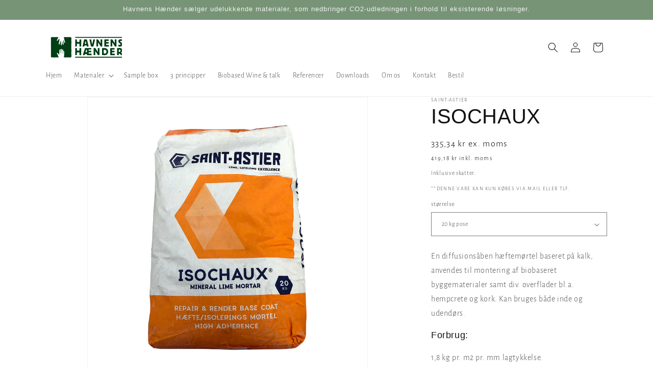

--- FILE ---
content_type: text/javascript; charset=utf-8
request_url: https://havnens-h.dk/products/sample-box.js?app=dualPrice
body_size: 1259
content:
{"id":8397854146903,"title":"SampleBox 2.0","handle":"sample-box","description":"\u003ch3 data-start=\"314\" data-end=\"353\"\u003e\u003cstrong data-start=\"318\" data-end=\"351\"\u003eHavnens Hænder Sample Box 2.0\u003c\/strong\u003e\u003c\/h3\u003e\n\u003cp data-start=\"354\" data-end=\"402\"\u003e\u003cstrong data-start=\"354\" data-end=\"400\"\u003eFøl, mærk og duft den biobaserede fremtid.\u003c\/strong\u003e\u003c\/p\u003e\n\u003cp data-start=\"404\" data-end=\"538\"\u003eMed \u003cem data-start=\"408\" data-end=\"424\"\u003eSample Box 2.0\u003c\/em\u003e får du et bredt udvalg af min. 10 biobaserede og bæredygtige byggematerialer fra Havnens Hænders sortiment.\u003c\/p\u003e\n\u003cp data-start=\"540\" data-end=\"728\"\u003eHver boks indeholder et udvalg af naturmaterialer som hamp, græs, ler, kork og plantefibre, udvalgt efter, hvad vi aktuelt arbejder med og anbefaler i vores byggesystemer.\u003c\/p\u003e\n\u003cp data-start=\"730\" data-end=\"898\"\u003eHvert materiale er forsynet med en QR-kode, der leder dig direkte til en detaljeret produktbeskrivelse på vores hjemmeside – med tekniske data, anvendelse og evt. EPD.\u003c\/p\u003e\n\u003cp data-start=\"730\" data-end=\"898\"\u003e\u003cmeta charset=\"utf-8\"\u003e\u003cem\u003eHar du brug for specifikke materialer, formater eller dimensioner, kan vi producere prøver efter ønske på vores eget værksted. \u003ca rel=\"noopener\" href=\"https:\/\/havnens-h.dk\/pages\/kontakt\" target=\"_blank\"\u003eKONTAKT\u003c\/a\u003e\u003c\/em\u003e\u003c\/p\u003e\n\u003cp\u003e \u003c\/p\u003e","published_at":"2023-05-01T11:24:53+02:00","created_at":"2023-05-01T11:24:53+02:00","vendor":"Havnens-h","type":"","tags":[],"price":150000,"price_min":150000,"price_max":150000,"available":true,"price_varies":false,"compare_at_price":null,"compare_at_price_min":0,"compare_at_price_max":0,"compare_at_price_varies":false,"variants":[{"id":46681601900887,"title":"Default Title","option1":"Default Title","option2":null,"option3":null,"sku":"111","requires_shipping":true,"taxable":true,"featured_image":null,"available":true,"name":"SampleBox 2.0","public_title":null,"options":["Default Title"],"price":150000,"weight":4000,"compare_at_price":null,"inventory_management":"shopify","barcode":"","requires_selling_plan":false,"selling_plan_allocations":[]}],"images":["\/\/cdn.shopify.com\/s\/files\/1\/0754\/5684\/0023\/files\/20250918-327-untitledshoot.jpg?v=1759745488","\/\/cdn.shopify.com\/s\/files\/1\/0754\/5684\/0023\/files\/20250918-393-untitledshoot.jpg?v=1759745534","\/\/cdn.shopify.com\/s\/files\/1\/0754\/5684\/0023\/files\/20250918-329-untitledshoot.jpg?v=1759745534"],"featured_image":"\/\/cdn.shopify.com\/s\/files\/1\/0754\/5684\/0023\/files\/20250918-327-untitledshoot.jpg?v=1759745488","options":[{"name":"Title","position":1,"values":["Default Title"]}],"url":"\/products\/sample-box","media":[{"alt":null,"id":57257771204951,"position":1,"preview_image":{"aspect_ratio":1.499,"height":1668,"width":2500,"src":"https:\/\/cdn.shopify.com\/s\/files\/1\/0754\/5684\/0023\/files\/20250918-327-untitledshoot.jpg?v=1759745488"},"aspect_ratio":1.499,"height":1668,"media_type":"image","src":"https:\/\/cdn.shopify.com\/s\/files\/1\/0754\/5684\/0023\/files\/20250918-327-untitledshoot.jpg?v=1759745488","width":2500},{"alt":null,"id":57257773597015,"position":2,"preview_image":{"aspect_ratio":1.499,"height":1668,"width":2500,"src":"https:\/\/cdn.shopify.com\/s\/files\/1\/0754\/5684\/0023\/files\/20250918-393-untitledshoot.jpg?v=1759745534"},"aspect_ratio":1.499,"height":1668,"media_type":"image","src":"https:\/\/cdn.shopify.com\/s\/files\/1\/0754\/5684\/0023\/files\/20250918-393-untitledshoot.jpg?v=1759745534","width":2500},{"alt":null,"id":57257771794775,"position":3,"preview_image":{"aspect_ratio":1.499,"height":1668,"width":2500,"src":"https:\/\/cdn.shopify.com\/s\/files\/1\/0754\/5684\/0023\/files\/20250918-329-untitledshoot.jpg?v=1759745534"},"aspect_ratio":1.499,"height":1668,"media_type":"image","src":"https:\/\/cdn.shopify.com\/s\/files\/1\/0754\/5684\/0023\/files\/20250918-329-untitledshoot.jpg?v=1759745534","width":2500}],"requires_selling_plan":false,"selling_plan_groups":[]}

--- FILE ---
content_type: text/javascript; charset=utf-8
request_url: https://havnens-h.dk/products/sample-box.js?app=dualPrice
body_size: 575
content:
{"id":8397854146903,"title":"SampleBox 2.0","handle":"sample-box","description":"\u003ch3 data-start=\"314\" data-end=\"353\"\u003e\u003cstrong data-start=\"318\" data-end=\"351\"\u003eHavnens Hænder Sample Box 2.0\u003c\/strong\u003e\u003c\/h3\u003e\n\u003cp data-start=\"354\" data-end=\"402\"\u003e\u003cstrong data-start=\"354\" data-end=\"400\"\u003eFøl, mærk og duft den biobaserede fremtid.\u003c\/strong\u003e\u003c\/p\u003e\n\u003cp data-start=\"404\" data-end=\"538\"\u003eMed \u003cem data-start=\"408\" data-end=\"424\"\u003eSample Box 2.0\u003c\/em\u003e får du et bredt udvalg af min. 10 biobaserede og bæredygtige byggematerialer fra Havnens Hænders sortiment.\u003c\/p\u003e\n\u003cp data-start=\"540\" data-end=\"728\"\u003eHver boks indeholder et udvalg af naturmaterialer som hamp, græs, ler, kork og plantefibre, udvalgt efter, hvad vi aktuelt arbejder med og anbefaler i vores byggesystemer.\u003c\/p\u003e\n\u003cp data-start=\"730\" data-end=\"898\"\u003eHvert materiale er forsynet med en QR-kode, der leder dig direkte til en detaljeret produktbeskrivelse på vores hjemmeside – med tekniske data, anvendelse og evt. EPD.\u003c\/p\u003e\n\u003cp data-start=\"730\" data-end=\"898\"\u003e\u003cmeta charset=\"utf-8\"\u003e\u003cem\u003eHar du brug for specifikke materialer, formater eller dimensioner, kan vi producere prøver efter ønske på vores eget værksted. \u003ca rel=\"noopener\" href=\"https:\/\/havnens-h.dk\/pages\/kontakt\" target=\"_blank\"\u003eKONTAKT\u003c\/a\u003e\u003c\/em\u003e\u003c\/p\u003e\n\u003cp\u003e \u003c\/p\u003e","published_at":"2023-05-01T11:24:53+02:00","created_at":"2023-05-01T11:24:53+02:00","vendor":"Havnens-h","type":"","tags":[],"price":150000,"price_min":150000,"price_max":150000,"available":true,"price_varies":false,"compare_at_price":null,"compare_at_price_min":0,"compare_at_price_max":0,"compare_at_price_varies":false,"variants":[{"id":46681601900887,"title":"Default Title","option1":"Default Title","option2":null,"option3":null,"sku":"111","requires_shipping":true,"taxable":true,"featured_image":null,"available":true,"name":"SampleBox 2.0","public_title":null,"options":["Default Title"],"price":150000,"weight":4000,"compare_at_price":null,"inventory_management":"shopify","barcode":"","requires_selling_plan":false,"selling_plan_allocations":[]}],"images":["\/\/cdn.shopify.com\/s\/files\/1\/0754\/5684\/0023\/files\/20250918-327-untitledshoot.jpg?v=1759745488","\/\/cdn.shopify.com\/s\/files\/1\/0754\/5684\/0023\/files\/20250918-393-untitledshoot.jpg?v=1759745534","\/\/cdn.shopify.com\/s\/files\/1\/0754\/5684\/0023\/files\/20250918-329-untitledshoot.jpg?v=1759745534"],"featured_image":"\/\/cdn.shopify.com\/s\/files\/1\/0754\/5684\/0023\/files\/20250918-327-untitledshoot.jpg?v=1759745488","options":[{"name":"Title","position":1,"values":["Default Title"]}],"url":"\/products\/sample-box","media":[{"alt":null,"id":57257771204951,"position":1,"preview_image":{"aspect_ratio":1.499,"height":1668,"width":2500,"src":"https:\/\/cdn.shopify.com\/s\/files\/1\/0754\/5684\/0023\/files\/20250918-327-untitledshoot.jpg?v=1759745488"},"aspect_ratio":1.499,"height":1668,"media_type":"image","src":"https:\/\/cdn.shopify.com\/s\/files\/1\/0754\/5684\/0023\/files\/20250918-327-untitledshoot.jpg?v=1759745488","width":2500},{"alt":null,"id":57257773597015,"position":2,"preview_image":{"aspect_ratio":1.499,"height":1668,"width":2500,"src":"https:\/\/cdn.shopify.com\/s\/files\/1\/0754\/5684\/0023\/files\/20250918-393-untitledshoot.jpg?v=1759745534"},"aspect_ratio":1.499,"height":1668,"media_type":"image","src":"https:\/\/cdn.shopify.com\/s\/files\/1\/0754\/5684\/0023\/files\/20250918-393-untitledshoot.jpg?v=1759745534","width":2500},{"alt":null,"id":57257771794775,"position":3,"preview_image":{"aspect_ratio":1.499,"height":1668,"width":2500,"src":"https:\/\/cdn.shopify.com\/s\/files\/1\/0754\/5684\/0023\/files\/20250918-329-untitledshoot.jpg?v=1759745534"},"aspect_ratio":1.499,"height":1668,"media_type":"image","src":"https:\/\/cdn.shopify.com\/s\/files\/1\/0754\/5684\/0023\/files\/20250918-329-untitledshoot.jpg?v=1759745534","width":2500}],"requires_selling_plan":false,"selling_plan_groups":[]}

--- FILE ---
content_type: text/javascript; charset=utf-8
request_url: https://havnens-h.dk/products/plantefiber-plade.js?app=dualPrice
body_size: 1407
content:
{"id":8731694072151,"title":"Plantefiber - plade","handle":"plantefiber-plade","description":"\u003cp\u003e\u003cem\u003eNB. ikke alle varianter er på lager, men kan bestilles.\u003c\/em\u003e\u003c\/p\u003e\n\u003cp\u003eVestaEco producerer isolerende plader af plantefibrer. De kan bruges som, undertagsplader, facadebatts, og beklædningsplade mm. Pladerne er fugtregulerende og isolerende. Samles i fer og not.\u003c\/p\u003e\n\u003cp\u003e\u003cb\u003eOm materialet:\u003c\/b\u003e\u003cbr\u003ePlantefibrene har samme cellestruktur som træfibrer. Der bruges naturlig formaldehydfri limharpiks til at binde fibrerne sammen. Denne harpiks gør pladen stærk og vandafvisende.\u003c\/p\u003e\n\u003cp\u003e\u003cb\u003eProducent:\u003c\/b\u003e \u003cspan\u003eVestaEco, Polen\u003c\/span\u003e\u003c\/p\u003e\n\u003cp\u003e\u003cstrong\u003ePRODUKTINFO \u0026amp; TEKNISK DATA\u003c\/strong\u003e\u003c\/p\u003e\n\u003cp data-mce-fragment=\"1\"\u003e\u003ca href=\"https:\/\/cdn.shopify.com\/s\/files\/1\/0754\/5684\/0023\/files\/VestaEco_THERM_EN.pdf?v=1710757951\" rel=\"noopener\" target=\"_blank\"\u003eDatablad.THERM.pdf\u003c\/a\u003e\u003c\/p\u003e\n\u003cp data-mce-fragment=\"1\"\u003e\u003ca href=\"https:\/\/cdn.shopify.com\/s\/files\/1\/0754\/5684\/0023\/files\/VestaEco_LDF_UNI_EN.pdf?v=1710758180\" rel=\"noopener\" target=\"_blank\"\u003eDatablad.LDF.UNI.pdf\u003c\/a\u003e \u003c\/p\u003e\n\u003cp data-mce-fragment=\"1\"\u003e\u003ca href=\"https:\/\/www.vestaeco.com\/Downloads,5.html\" rel=\"noopener\" target=\"_blank\"\u003eEPD\u003c\/a\u003e\u003c\/p\u003e","published_at":"2024-01-30T10:28:37+01:00","created_at":"2024-01-30T10:07:36+01:00","vendor":"Vestaeco","type":"","tags":["beklædning","facadebatts","plantefiber","undertag","vindspærre"],"price":23068,"price_min":23068,"price_max":69436,"available":true,"price_varies":true,"compare_at_price":null,"compare_at_price_min":0,"compare_at_price_max":0,"compare_at_price_varies":false,"variants":[{"id":47630744944983,"title":"VestaEco LDF UNI 30 x 1200 x 800 mm -pris pr. m2","option1":"VestaEco LDF UNI 30 x 1200 x 800 mm -pris pr. m2","option2":null,"option3":null,"sku":"","requires_shipping":true,"taxable":true,"featured_image":null,"available":true,"name":"Plantefiber - plade - VestaEco LDF UNI 30 x 1200 x 800 mm -pris pr. m2","public_title":"VestaEco LDF UNI 30 x 1200 x 800 mm -pris pr. m2","options":["VestaEco LDF UNI 30 x 1200 x 800 mm -pris pr. m2"],"price":23068,"weight":0,"compare_at_price":null,"inventory_management":"shopify","barcode":"","requires_selling_plan":false,"selling_plan_allocations":[]},{"id":47630744977751,"title":"VestaEco THERM 60 x 2400 x 800 mm -pris pr. m2","option1":"VestaEco THERM 60 x 2400 x 800 mm -pris pr. m2","option2":null,"option3":null,"sku":"","requires_shipping":true,"taxable":true,"featured_image":null,"available":true,"name":"Plantefiber - plade - VestaEco THERM 60 x 2400 x 800 mm -pris pr. m2","public_title":"VestaEco THERM 60 x 2400 x 800 mm -pris pr. m2","options":["VestaEco THERM 60 x 2400 x 800 mm -pris pr. m2"],"price":35785,"weight":0,"compare_at_price":null,"inventory_management":"shopify","barcode":"","requires_selling_plan":false,"selling_plan_allocations":[]},{"id":47630745010519,"title":"VestaEco THERM 90 x 2400 x 800 mm -pris pr. m2","option1":"VestaEco THERM 90 x 2400 x 800 mm -pris pr. m2","option2":null,"option3":null,"sku":"","requires_shipping":true,"taxable":true,"featured_image":null,"available":true,"name":"Plantefiber - plade - VestaEco THERM 90 x 2400 x 800 mm -pris pr. m2","public_title":"VestaEco THERM 90 x 2400 x 800 mm -pris pr. m2","options":["VestaEco THERM 90 x 2400 x 800 mm -pris pr. m2"],"price":51000,"weight":0,"compare_at_price":null,"inventory_management":"shopify","barcode":"","requires_selling_plan":false,"selling_plan_allocations":[]},{"id":47630745043287,"title":"VestaEco THERM 120 x 2400 x 800 mm -pris pr. m2","option1":"VestaEco THERM 120 x 2400 x 800 mm -pris pr. m2","option2":null,"option3":null,"sku":"","requires_shipping":true,"taxable":true,"featured_image":null,"available":true,"name":"Plantefiber - plade - VestaEco THERM 120 x 2400 x 800 mm -pris pr. m2","public_title":"VestaEco THERM 120 x 2400 x 800 mm -pris pr. m2","options":["VestaEco THERM 120 x 2400 x 800 mm -pris pr. m2"],"price":69436,"weight":0,"compare_at_price":null,"inventory_management":"shopify","barcode":"","requires_selling_plan":false,"selling_plan_allocations":[]}],"images":["\/\/cdn.shopify.com\/s\/files\/1\/0754\/5684\/0023\/files\/Vestaeco.jpg?v=1709636724","\/\/cdn.shopify.com\/s\/files\/1\/0754\/5684\/0023\/files\/plantefiber.png?v=1710756765","\/\/cdn.shopify.com\/s\/files\/1\/0754\/5684\/0023\/files\/Skaermbillede2024-01-30kl.10.09.47.png?v=1710756765"],"featured_image":"\/\/cdn.shopify.com\/s\/files\/1\/0754\/5684\/0023\/files\/Vestaeco.jpg?v=1709636724","options":[{"name":"Variant","position":1,"values":["VestaEco LDF UNI 30 x 1200 x 800 mm -pris pr. m2","VestaEco THERM 60 x 2400 x 800 mm -pris pr. m2","VestaEco THERM 90 x 2400 x 800 mm -pris pr. m2","VestaEco THERM 120 x 2400 x 800 mm -pris pr. m2"]}],"url":"\/products\/plantefiber-plade","media":[{"alt":null,"id":48144922280279,"position":1,"preview_image":{"aspect_ratio":1.0,"height":600,"width":600,"src":"https:\/\/cdn.shopify.com\/s\/files\/1\/0754\/5684\/0023\/files\/Vestaeco.jpg?v=1709636724"},"aspect_ratio":1.0,"height":600,"media_type":"image","src":"https:\/\/cdn.shopify.com\/s\/files\/1\/0754\/5684\/0023\/files\/Vestaeco.jpg?v=1709636724","width":600},{"alt":null,"id":47607614046551,"position":2,"preview_image":{"aspect_ratio":1.0,"height":500,"width":500,"src":"https:\/\/cdn.shopify.com\/s\/files\/1\/0754\/5684\/0023\/files\/plantefiber.png?v=1710756765"},"aspect_ratio":1.0,"height":500,"media_type":"image","src":"https:\/\/cdn.shopify.com\/s\/files\/1\/0754\/5684\/0023\/files\/plantefiber.png?v=1710756765","width":500},{"alt":null,"id":47607594221911,"position":3,"preview_image":{"aspect_ratio":1.031,"height":1628,"width":1678,"src":"https:\/\/cdn.shopify.com\/s\/files\/1\/0754\/5684\/0023\/files\/Skaermbillede2024-01-30kl.10.09.47.png?v=1710756765"},"aspect_ratio":1.031,"height":1628,"media_type":"image","src":"https:\/\/cdn.shopify.com\/s\/files\/1\/0754\/5684\/0023\/files\/Skaermbillede2024-01-30kl.10.09.47.png?v=1710756765","width":1678}],"requires_selling_plan":false,"selling_plan_groups":[]}

--- FILE ---
content_type: text/javascript; charset=utf-8
request_url: https://havnens-h.dk/products/kork.js?app=dualPrice
body_size: 2428
content:
{"id":8731728937303,"title":"Kork","handle":"kork","description":"\u003cp\u003e\u003cem\u003eNB. ikke alle tykkelser lagerføres, men kan bestilles.\u003c\/em\u003e\u003c\/p\u003e\n\u003cp\u003eKork kan bruges som lyd- og varmeisolering i gulve, vægge, tage og facader. Det egner sig særligt godt til udvendig facadeløsninger samt indvendige akustikløsninger. \u003c\/p\u003e\n\u003cp\u003e\u003cstrong\u003eOm materialet:\u003c\/strong\u003e\u003cbr\u003eKork er den ydre bark af korkegetræet. Den har en lukket cellestruktur som gør, at materialet er let, antistatisk, lufttæt, vandtæt, modstandsdygtig over for syrer, brændstoffer og olier og kan ikke rådne. Hvert år absorberer korkegeskovene helt op til 14 millioner tons CO2.\u003c\/p\u003e\n\u003cp\u003e\u003cstrong\u003eProducent\u003c\/strong\u003e: Amorim, Portugal\u003c\/p\u003e\n\u003cp\u003e\u003cstrong\u003eProduktionsproces:\u003c\/strong\u003e\u003cbr\u003eKorken høstes bæredygtigt af specialiserede fagfolk ved håndkraft og uden at beskadige stammen. Dette gør det muligt for træet at vokse endnu et lag af ydre bark. Amorims korkmaterialer er lavet af resterne fra vinpropproduktionen.\u003c\/p\u003e\n\u003cp\u003e\u003cstrong\u003ePRODUKTINFO \u0026amp; TEKNISK DATA\u003c\/strong\u003e\u003c\/p\u003e\n\u003cp\u003e\u003ca href=\"https:\/\/www.amorimcorkinsulation.com\/en\/products\/\" target=\"_blank\"\u003e\u003cspan style=\"text-decoration: underline;\"\u003eTekniske datablade + sikkerhedsdatablade\u003c\/span\u003e\u003c\/a\u003e\u003c\/p\u003e\n\u003cp\u003e\u003ca rel=\"noopener\" href=\"https:\/\/cdn.shopify.com\/s\/files\/1\/0754\/5684\/0023\/files\/EPD_Amorim_Isolamentos__SA__Amorim_Cork_Insulation__Expanded_Insulation_Corkboard__ICB__HUB.pdf?v=1757406831\" target=\"_blank\"\u003e\u003cspan style=\"text-decoration: underline;\"\u003eEPD expanded insulation cork board\u003c\/span\u003e\u003c\/a\u003e\u003c\/p\u003e","published_at":"2024-01-30T11:14:52+01:00","created_at":"2024-01-30T11:00:06+01:00","vendor":"AMORIM","type":"","tags":["akustik","beklædning","facade","isolering","kork"],"price":15991,"price_min":15991,"price_max":322155,"available":true,"price_varies":true,"compare_at_price":null,"compare_at_price_min":0,"compare_at_price_max":0,"compare_at_price_varies":false,"variants":[{"id":47858925044055,"title":"Isoleringskork 500 x 1000 mm \/ 10 mm pris pr. m2","option1":"Isoleringskork 500 x 1000 mm","option2":"10 mm pris pr. m2","option3":null,"sku":"","requires_shipping":true,"taxable":true,"featured_image":null,"available":true,"name":"Kork - Isoleringskork 500 x 1000 mm \/ 10 mm pris pr. m2","public_title":"Isoleringskork 500 x 1000 mm \/ 10 mm pris pr. m2","options":["Isoleringskork 500 x 1000 mm","10 mm pris pr. m2"],"price":15991,"weight":0,"compare_at_price":null,"inventory_management":"shopify","barcode":"","requires_selling_plan":false,"selling_plan_allocations":[]},{"id":47630857961815,"title":"Isoleringskork 500 x 1000 mm \/ 20 mm pris pr. m2","option1":"Isoleringskork 500 x 1000 mm","option2":"20 mm pris pr. m2","option3":null,"sku":"","requires_shipping":true,"taxable":true,"featured_image":null,"available":true,"name":"Kork - Isoleringskork 500 x 1000 mm \/ 20 mm pris pr. m2","public_title":"Isoleringskork 500 x 1000 mm \/ 20 mm pris pr. m2","options":["Isoleringskork 500 x 1000 mm","20 mm pris pr. m2"],"price":22137,"weight":0,"compare_at_price":null,"inventory_management":"shopify","barcode":"","requires_selling_plan":false,"selling_plan_allocations":[]},{"id":47858925076823,"title":"Isoleringskork 500 x 1000 mm \/ 25 mm pris pr. m2","option1":"Isoleringskork 500 x 1000 mm","option2":"25 mm pris pr. m2","option3":null,"sku":"","requires_shipping":true,"taxable":true,"featured_image":null,"available":true,"name":"Kork - Isoleringskork 500 x 1000 mm \/ 25 mm pris pr. m2","public_title":"Isoleringskork 500 x 1000 mm \/ 25 mm pris pr. m2","options":["Isoleringskork 500 x 1000 mm","25 mm pris pr. m2"],"price":26567,"weight":0,"compare_at_price":null,"inventory_management":"shopify","barcode":"","requires_selling_plan":false,"selling_plan_allocations":[]},{"id":47630857994583,"title":"Isoleringskork 500 x 1000 mm \/ 30 mm pris pr. m2","option1":"Isoleringskork 500 x 1000 mm","option2":"30 mm pris pr. m2","option3":null,"sku":"","requires_shipping":true,"taxable":true,"featured_image":null,"available":true,"name":"Kork - Isoleringskork 500 x 1000 mm \/ 30 mm pris pr. m2","public_title":"Isoleringskork 500 x 1000 mm \/ 30 mm pris pr. m2","options":["Isoleringskork 500 x 1000 mm","30 mm pris pr. m2"],"price":31400,"weight":0,"compare_at_price":null,"inventory_management":"shopify","barcode":"","requires_selling_plan":false,"selling_plan_allocations":[]},{"id":47630858027351,"title":"Isoleringskork 500 x 1000 mm \/ 40 mm pris pr. m2","option1":"Isoleringskork 500 x 1000 mm","option2":"40 mm pris pr. m2","option3":null,"sku":"","requires_shipping":true,"taxable":true,"featured_image":null,"available":true,"name":"Kork - Isoleringskork 500 x 1000 mm \/ 40 mm pris pr. m2","public_title":"Isoleringskork 500 x 1000 mm \/ 40 mm pris pr. m2","options":["Isoleringskork 500 x 1000 mm","40 mm pris pr. m2"],"price":41420,"weight":0,"compare_at_price":null,"inventory_management":"shopify","barcode":"","requires_selling_plan":false,"selling_plan_allocations":[]},{"id":47630858060119,"title":"Isoleringskork 500 x 1000 mm \/ 50 mm pris pr. m2","option1":"Isoleringskork 500 x 1000 mm","option2":"50 mm pris pr. m2","option3":null,"sku":"","requires_shipping":true,"taxable":true,"featured_image":null,"available":true,"name":"Kork - Isoleringskork 500 x 1000 mm \/ 50 mm pris pr. m2","public_title":"Isoleringskork 500 x 1000 mm \/ 50 mm pris pr. m2","options":["Isoleringskork 500 x 1000 mm","50 mm pris pr. m2"],"price":51058,"weight":0,"compare_at_price":null,"inventory_management":"shopify","barcode":"","requires_selling_plan":false,"selling_plan_allocations":[]},{"id":47630858092887,"title":"Isoleringskork 500 x 1000 mm \/ 60 mm pris pr. m2","option1":"Isoleringskork 500 x 1000 mm","option2":"60 mm pris pr. m2","option3":null,"sku":"","requires_shipping":true,"taxable":true,"featured_image":null,"available":true,"name":"Kork - Isoleringskork 500 x 1000 mm \/ 60 mm pris pr. m2","public_title":"Isoleringskork 500 x 1000 mm \/ 60 mm pris pr. m2","options":["Isoleringskork 500 x 1000 mm","60 mm pris pr. m2"],"price":61226,"weight":0,"compare_at_price":null,"inventory_management":"shopify","barcode":"","requires_selling_plan":false,"selling_plan_allocations":[]},{"id":47630858125655,"title":"Isoleringskork 500 x 1000 mm \/ 80 mm pris pr. m2","option1":"Isoleringskork 500 x 1000 mm","option2":"80 mm pris pr. m2","option3":null,"sku":"","requires_shipping":true,"taxable":true,"featured_image":null,"available":true,"name":"Kork - Isoleringskork 500 x 1000 mm \/ 80 mm pris pr. m2","public_title":"Isoleringskork 500 x 1000 mm \/ 80 mm pris pr. m2","options":["Isoleringskork 500 x 1000 mm","80 mm pris pr. m2"],"price":82774,"weight":0,"compare_at_price":null,"inventory_management":"shopify","barcode":"","requires_selling_plan":false,"selling_plan_allocations":[]},{"id":47630858191191,"title":"Isoleringskork 500 x 1000 mm \/ 100 mm pris pr. m2","option1":"Isoleringskork 500 x 1000 mm","option2":"100 mm pris pr. m2","option3":null,"sku":"","requires_shipping":true,"taxable":true,"featured_image":null,"available":true,"name":"Kork - Isoleringskork 500 x 1000 mm \/ 100 mm pris pr. m2","public_title":"Isoleringskork 500 x 1000 mm \/ 100 mm pris pr. m2","options":["Isoleringskork 500 x 1000 mm","100 mm pris pr. m2"],"price":102077,"weight":0,"compare_at_price":null,"inventory_management":"shopify","barcode":"","requires_selling_plan":false,"selling_plan_allocations":[]},{"id":47630858223959,"title":"Isoleringskork 500 x 1000 mm \/ 120 mm pris pr. m2","option1":"Isoleringskork 500 x 1000 mm","option2":"120 mm pris pr. m2","option3":null,"sku":"","requires_shipping":true,"taxable":true,"featured_image":null,"available":true,"name":"Kork - Isoleringskork 500 x 1000 mm \/ 120 mm pris pr. m2","public_title":"Isoleringskork 500 x 1000 mm \/ 120 mm pris pr. m2","options":["Isoleringskork 500 x 1000 mm","120 mm pris pr. m2"],"price":122532,"weight":0,"compare_at_price":null,"inventory_management":"shopify","barcode":"","requires_selling_plan":false,"selling_plan_allocations":[]},{"id":47630858256727,"title":"Isoleringskork 500 x 1000 mm \/ 150 mm pris pr. m2","option1":"Isoleringskork 500 x 1000 mm","option2":"150 mm pris pr. m2","option3":null,"sku":"","requires_shipping":true,"taxable":true,"featured_image":null,"available":true,"name":"Kork - Isoleringskork 500 x 1000 mm \/ 150 mm pris pr. m2","public_title":"Isoleringskork 500 x 1000 mm \/ 150 mm pris pr. m2","options":["Isoleringskork 500 x 1000 mm","150 mm pris pr. m2"],"price":152553,"weight":0,"compare_at_price":null,"inventory_management":"shopify","barcode":"","requires_selling_plan":false,"selling_plan_allocations":[]},{"id":47630858289495,"title":"Isoleringskork 500 x 1000 mm \/ 200 mm pris pr. m2","option1":"Isoleringskork 500 x 1000 mm","option2":"200 mm pris pr. m2","option3":null,"sku":"","requires_shipping":true,"taxable":true,"featured_image":null,"available":true,"name":"Kork - Isoleringskork 500 x 1000 mm \/ 200 mm pris pr. m2","public_title":"Isoleringskork 500 x 1000 mm \/ 200 mm pris pr. m2","options":["Isoleringskork 500 x 1000 mm","200 mm pris pr. m2"],"price":204154,"weight":0,"compare_at_price":null,"inventory_management":"shopify","barcode":"","requires_selling_plan":false,"selling_plan_allocations":[]},{"id":47858937463127,"title":"Isoleringskork 500 x 1000 mm \/ 300 mm pris pr. m2","option1":"Isoleringskork 500 x 1000 mm","option2":"300 mm pris pr. m2","option3":null,"sku":"","requires_shipping":true,"taxable":true,"featured_image":null,"available":true,"name":"Kork - Isoleringskork 500 x 1000 mm \/ 300 mm pris pr. m2","public_title":"Isoleringskork 500 x 1000 mm \/ 300 mm pris pr. m2","options":["Isoleringskork 500 x 1000 mm","300 mm pris pr. m2"],"price":306250,"weight":0,"compare_at_price":null,"inventory_management":"shopify","barcode":"","requires_selling_plan":false,"selling_plan_allocations":[]},{"id":47858925109591,"title":"Facadekork 500 x 1000 mm \/ 10 mm pris pr. m2","option1":"Facadekork 500 x 1000 mm","option2":"10 mm pris pr. m2","option3":null,"sku":"","requires_shipping":true,"taxable":true,"featured_image":null,"available":true,"name":"Kork - Facadekork 500 x 1000 mm \/ 10 mm pris pr. m2","public_title":"Facadekork 500 x 1000 mm \/ 10 mm pris pr. m2","options":["Facadekork 500 x 1000 mm","10 mm pris pr. m2"],"price":26450,"weight":0,"compare_at_price":null,"inventory_management":"shopify","barcode":"","requires_selling_plan":false,"selling_plan_allocations":[]},{"id":47630858781015,"title":"Facadekork 500 x 1000 mm \/ 15 mm pris pr. m2","option1":"Facadekork 500 x 1000 mm","option2":"15 mm pris pr. m2","option3":null,"sku":"","requires_shipping":true,"taxable":true,"featured_image":null,"available":true,"name":"Kork - Facadekork 500 x 1000 mm \/ 15 mm pris pr. m2","public_title":"Facadekork 500 x 1000 mm \/ 15 mm pris pr. m2","options":["Facadekork 500 x 1000 mm","15 mm pris pr. m2"],"price":33185,"weight":0,"compare_at_price":null,"inventory_management":"shopify","barcode":"","requires_selling_plan":false,"selling_plan_allocations":[]},{"id":47630858813783,"title":"Facadekork 500 x 1000 mm \/ 20 mm pris pr. m2","option1":"Facadekork 500 x 1000 mm","option2":"20 mm pris pr. m2","option3":null,"sku":"","requires_shipping":true,"taxable":true,"featured_image":null,"available":true,"name":"Kork - Facadekork 500 x 1000 mm \/ 20 mm pris pr. m2","public_title":"Facadekork 500 x 1000 mm \/ 20 mm pris pr. m2","options":["Facadekork 500 x 1000 mm","20 mm pris pr. m2"],"price":35592,"weight":0,"compare_at_price":null,"inventory_management":"shopify","barcode":"","requires_selling_plan":false,"selling_plan_allocations":[]},{"id":47858925142359,"title":"Facadekork 500 x 1000 mm \/ 25 mm pris pr. m2","option1":"Facadekork 500 x 1000 mm","option2":"25 mm pris pr. m2","option3":null,"sku":"","requires_shipping":true,"taxable":true,"featured_image":null,"available":true,"name":"Kork - Facadekork 500 x 1000 mm \/ 25 mm pris pr. m2","public_title":"Facadekork 500 x 1000 mm \/ 25 mm pris pr. m2","options":["Facadekork 500 x 1000 mm","25 mm pris pr. m2"],"price":42759,"weight":0,"compare_at_price":null,"inventory_management":"shopify","barcode":"","requires_selling_plan":false,"selling_plan_allocations":[]},{"id":47630858846551,"title":"Facadekork 500 x 1000 mm \/ 30 mm pris pr. m2","option1":"Facadekork 500 x 1000 mm","option2":"30 mm pris pr. m2","option3":null,"sku":"","requires_shipping":true,"taxable":true,"featured_image":null,"available":true,"name":"Kork - Facadekork 500 x 1000 mm \/ 30 mm pris pr. m2","public_title":"Facadekork 500 x 1000 mm \/ 30 mm pris pr. m2","options":["Facadekork 500 x 1000 mm","30 mm pris pr. m2"],"price":50359,"weight":0,"compare_at_price":null,"inventory_management":"shopify","barcode":"","requires_selling_plan":false,"selling_plan_allocations":[]},{"id":47630858879319,"title":"Facadekork 500 x 1000 mm \/ 40 mm pris pr. m2","option1":"Facadekork 500 x 1000 mm","option2":"40 mm pris pr. m2","option3":null,"sku":"","requires_shipping":true,"taxable":true,"featured_image":null,"available":true,"name":"Kork - Facadekork 500 x 1000 mm \/ 40 mm pris pr. m2","public_title":"Facadekork 500 x 1000 mm \/ 40 mm pris pr. m2","options":["Facadekork 500 x 1000 mm","40 mm pris pr. m2"],"price":66007,"weight":0,"compare_at_price":null,"inventory_management":"shopify","barcode":"","requires_selling_plan":false,"selling_plan_allocations":[]},{"id":47630858912087,"title":"Facadekork 500 x 1000 mm \/ 50 mm pris pr. m2","option1":"Facadekork 500 x 1000 mm","option2":"50 mm pris pr. m2","option3":null,"sku":"","requires_shipping":true,"taxable":true,"featured_image":null,"available":true,"name":"Kork - Facadekork 500 x 1000 mm \/ 50 mm pris pr. m2","public_title":"Facadekork 500 x 1000 mm \/ 50 mm pris pr. m2","options":["Facadekork 500 x 1000 mm","50 mm pris pr. m2"],"price":81797,"weight":0,"compare_at_price":null,"inventory_management":"shopify","barcode":"","requires_selling_plan":false,"selling_plan_allocations":[]},{"id":47630858944855,"title":"Facadekork 500 x 1000 mm \/ 60 mm pris pr. m2","option1":"Facadekork 500 x 1000 mm","option2":"60 mm pris pr. m2","option3":null,"sku":"","requires_shipping":true,"taxable":true,"featured_image":null,"available":true,"name":"Kork - Facadekork 500 x 1000 mm \/ 60 mm pris pr. m2","public_title":"Facadekork 500 x 1000 mm \/ 60 mm pris pr. m2","options":["Facadekork 500 x 1000 mm","60 mm pris pr. m2"],"price":98157,"weight":0,"compare_at_price":null,"inventory_management":"shopify","barcode":"","requires_selling_plan":false,"selling_plan_allocations":[]},{"id":47630858977623,"title":"Facadekork 500 x 1000 mm \/ 80 mm pris pr. m2","option1":"Facadekork 500 x 1000 mm","option2":"80 mm pris pr. m2","option3":null,"sku":"","requires_shipping":true,"taxable":true,"featured_image":null,"available":true,"name":"Kork - Facadekork 500 x 1000 mm \/ 80 mm pris pr. m2","public_title":"Facadekork 500 x 1000 mm \/ 80 mm pris pr. m2","options":["Facadekork 500 x 1000 mm","80 mm pris pr. m2"],"price":131969,"weight":0,"compare_at_price":null,"inventory_management":"shopify","barcode":"","requires_selling_plan":false,"selling_plan_allocations":[]},{"id":47630859043159,"title":"Facadekork 500 x 1000 mm \/ 100 mm pris pr. m2","option1":"Facadekork 500 x 1000 mm","option2":"100 mm pris pr. m2","option3":null,"sku":"","requires_shipping":true,"taxable":true,"featured_image":null,"available":true,"name":"Kork - Facadekork 500 x 1000 mm \/ 100 mm pris pr. m2","public_title":"Facadekork 500 x 1000 mm \/ 100 mm pris pr. m2","options":["Facadekork 500 x 1000 mm","100 mm pris pr. m2"],"price":163576,"weight":0,"compare_at_price":null,"inventory_management":"shopify","barcode":"","requires_selling_plan":false,"selling_plan_allocations":[]},{"id":47630859108695,"title":"Facadekork 500 x 1000 mm \/ 150 mm pris pr. m2","option1":"Facadekork 500 x 1000 mm","option2":"150 mm pris pr. m2","option3":null,"sku":"","requires_shipping":true,"taxable":true,"featured_image":null,"available":true,"name":"Kork - Facadekork 500 x 1000 mm \/ 150 mm pris pr. m2","public_title":"Facadekork 500 x 1000 mm \/ 150 mm pris pr. m2","options":["Facadekork 500 x 1000 mm","150 mm pris pr. m2"],"price":245373,"weight":0,"compare_at_price":null,"inventory_management":"shopify","barcode":"","requires_selling_plan":false,"selling_plan_allocations":[]},{"id":47630859141463,"title":"Facadekork 500 x 1000 mm \/ 200 mm pris pr. m2","option1":"Facadekork 500 x 1000 mm","option2":"200 mm pris pr. m2","option3":null,"sku":"","requires_shipping":true,"taxable":true,"featured_image":null,"available":true,"name":"Kork - Facadekork 500 x 1000 mm \/ 200 mm pris pr. m2","public_title":"Facadekork 500 x 1000 mm \/ 200 mm pris pr. m2","options":["Facadekork 500 x 1000 mm","200 mm pris pr. m2"],"price":319608,"weight":0,"compare_at_price":null,"inventory_management":"shopify","barcode":"","requires_selling_plan":false,"selling_plan_allocations":[]},{"id":47630897906007,"title":"Facadekork shiplap (fals) 500 x 1000 mm \/ 40 mm pris pr. m2","option1":"Facadekork shiplap (fals) 500 x 1000 mm","option2":"40 mm pris pr. m2","option3":null,"sku":"","requires_shipping":true,"taxable":true,"featured_image":null,"available":true,"name":"Kork - Facadekork shiplap (fals) 500 x 1000 mm \/ 40 mm pris pr. m2","public_title":"Facadekork shiplap (fals) 500 x 1000 mm \/ 40 mm pris pr. m2","options":["Facadekork shiplap (fals) 500 x 1000 mm","40 mm pris pr. m2"],"price":68142,"weight":0,"compare_at_price":null,"inventory_management":"shopify","barcode":"","requires_selling_plan":false,"selling_plan_allocations":[]},{"id":47630897938775,"title":"Facadekork shiplap (fals) 500 x 1000 mm \/ 50 mm pris pr. m2","option1":"Facadekork shiplap (fals) 500 x 1000 mm","option2":"50 mm pris pr. m2","option3":null,"sku":"","requires_shipping":true,"taxable":true,"featured_image":null,"available":true,"name":"Kork - Facadekork shiplap (fals) 500 x 1000 mm \/ 50 mm pris pr. m2","public_title":"Facadekork shiplap (fals) 500 x 1000 mm \/ 50 mm pris pr. m2","options":["Facadekork shiplap (fals) 500 x 1000 mm","50 mm pris pr. m2"],"price":83932,"weight":0,"compare_at_price":null,"inventory_management":"shopify","barcode":"","requires_selling_plan":false,"selling_plan_allocations":[]},{"id":47630897971543,"title":"Facadekork shiplap (fals) 500 x 1000 mm \/ 60 mm pris pr. m2","option1":"Facadekork shiplap (fals) 500 x 1000 mm","option2":"60 mm pris pr. m2","option3":null,"sku":"","requires_shipping":true,"taxable":true,"featured_image":null,"available":true,"name":"Kork - Facadekork shiplap (fals) 500 x 1000 mm \/ 60 mm pris pr. m2","public_title":"Facadekork shiplap (fals) 500 x 1000 mm \/ 60 mm pris pr. m2","options":["Facadekork shiplap (fals) 500 x 1000 mm","60 mm pris pr. m2"],"price":100292,"weight":0,"compare_at_price":null,"inventory_management":"shopify","barcode":"","requires_selling_plan":false,"selling_plan_allocations":[]},{"id":47630898004311,"title":"Facadekork shiplap (fals) 500 x 1000 mm \/ 80 mm pris pr. m2","option1":"Facadekork shiplap (fals) 500 x 1000 mm","option2":"80 mm pris pr. m2","option3":null,"sku":"","requires_shipping":true,"taxable":true,"featured_image":null,"available":true,"name":"Kork - Facadekork shiplap (fals) 500 x 1000 mm \/ 80 mm pris pr. m2","public_title":"Facadekork shiplap (fals) 500 x 1000 mm \/ 80 mm pris pr. m2","options":["Facadekork shiplap (fals) 500 x 1000 mm","80 mm pris pr. m2"],"price":134124,"weight":0,"compare_at_price":null,"inventory_management":"shopify","barcode":"","requires_selling_plan":false,"selling_plan_allocations":[]},{"id":47630898037079,"title":"Facadekork shiplap (fals) 500 x 1000 mm \/ 100 mm pris pr. m2","option1":"Facadekork shiplap (fals) 500 x 1000 mm","option2":"100 mm pris pr. m2","option3":null,"sku":"","requires_shipping":true,"taxable":true,"featured_image":null,"available":true,"name":"Kork - Facadekork shiplap (fals) 500 x 1000 mm \/ 100 mm pris pr. m2","public_title":"Facadekork shiplap (fals) 500 x 1000 mm \/ 100 mm pris pr. m2","options":["Facadekork shiplap (fals) 500 x 1000 mm","100 mm pris pr. m2"],"price":165769,"weight":0,"compare_at_price":null,"inventory_management":"shopify","barcode":"","requires_selling_plan":false,"selling_plan_allocations":[]},{"id":47630898069847,"title":"Facadekork shiplap (fals) 500 x 1000 mm \/ 150 mm pris pr. m2","option1":"Facadekork shiplap (fals) 500 x 1000 mm","option2":"150 mm pris pr. m2","option3":null,"sku":"","requires_shipping":true,"taxable":true,"featured_image":null,"available":true,"name":"Kork - Facadekork shiplap (fals) 500 x 1000 mm \/ 150 mm pris pr. m2","public_title":"Facadekork shiplap (fals) 500 x 1000 mm \/ 150 mm pris pr. m2","options":["Facadekork shiplap (fals) 500 x 1000 mm","150 mm pris pr. m2"],"price":247508,"weight":0,"compare_at_price":null,"inventory_management":"shopify","barcode":"","requires_selling_plan":false,"selling_plan_allocations":[]},{"id":47630898102615,"title":"Facadekork shiplap (fals) 500 x 1000 mm \/ 200 mm pris pr. m2","option1":"Facadekork shiplap (fals) 500 x 1000 mm","option2":"200 mm pris pr. m2","option3":null,"sku":"","requires_shipping":true,"taxable":true,"featured_image":null,"available":true,"name":"Kork - Facadekork shiplap (fals) 500 x 1000 mm \/ 200 mm pris pr. m2","public_title":"Facadekork shiplap (fals) 500 x 1000 mm \/ 200 mm pris pr. m2","options":["Facadekork shiplap (fals) 500 x 1000 mm","200 mm pris pr. m2"],"price":322155,"weight":0,"compare_at_price":null,"inventory_management":"shopify","barcode":"","requires_selling_plan":false,"selling_plan_allocations":[]},{"id":47858956665175,"title":"LAMBOURDE (montage\/isoleringskork) gulv \u0026 væg \/ 40 mm pris pr. m2","option1":"LAMBOURDE (montage\/isoleringskork) gulv \u0026 væg","option2":"40 mm pris pr. m2","option3":null,"sku":"","requires_shipping":true,"taxable":true,"featured_image":{"id":55723846304087,"product_id":8731728937303,"position":7,"created_at":"2024-03-18T10:52:12+01:00","updated_at":"2024-03-18T10:52:15+01:00","alt":null,"width":1356,"height":930,"src":"https:\/\/cdn.shopify.com\/s\/files\/1\/0754\/5684\/0023\/files\/Skaermbillede_2024-03-18_kl._10.48.46.png?v=1710755535","variant_ids":[47858956665175,47858956697943,47858956730711]},"available":true,"name":"Kork - LAMBOURDE (montage\/isoleringskork) gulv \u0026 væg \/ 40 mm pris pr. m2","public_title":"LAMBOURDE (montage\/isoleringskork) gulv \u0026 væg \/ 40 mm pris pr. m2","options":["LAMBOURDE (montage\/isoleringskork) gulv \u0026 væg","40 mm pris pr. m2"],"price":59001,"weight":0,"compare_at_price":null,"inventory_management":"shopify","barcode":"","featured_media":{"alt":null,"id":48380928622935,"position":7,"preview_image":{"aspect_ratio":1.458,"height":930,"width":1356,"src":"https:\/\/cdn.shopify.com\/s\/files\/1\/0754\/5684\/0023\/files\/Skaermbillede_2024-03-18_kl._10.48.46.png?v=1710755535"}},"requires_selling_plan":false,"selling_plan_allocations":[]},{"id":47858956697943,"title":"LAMBOURDE (montage\/isoleringskork) gulv \u0026 væg \/ 50 mm pris pr. m2","option1":"LAMBOURDE (montage\/isoleringskork) gulv \u0026 væg","option2":"50 mm pris pr. m2","option3":null,"sku":"","requires_shipping":true,"taxable":true,"featured_image":{"id":55723846304087,"product_id":8731728937303,"position":7,"created_at":"2024-03-18T10:52:12+01:00","updated_at":"2024-03-18T10:52:15+01:00","alt":null,"width":1356,"height":930,"src":"https:\/\/cdn.shopify.com\/s\/files\/1\/0754\/5684\/0023\/files\/Skaermbillede_2024-03-18_kl._10.48.46.png?v=1710755535","variant_ids":[47858956665175,47858956697943,47858956730711]},"available":true,"name":"Kork - LAMBOURDE (montage\/isoleringskork) gulv \u0026 væg \/ 50 mm pris pr. m2","public_title":"LAMBOURDE (montage\/isoleringskork) gulv \u0026 væg \/ 50 mm pris pr. m2","options":["LAMBOURDE (montage\/isoleringskork) gulv \u0026 væg","50 mm pris pr. m2"],"price":68601,"weight":0,"compare_at_price":null,"inventory_management":"shopify","barcode":"","featured_media":{"alt":null,"id":48380928622935,"position":7,"preview_image":{"aspect_ratio":1.458,"height":930,"width":1356,"src":"https:\/\/cdn.shopify.com\/s\/files\/1\/0754\/5684\/0023\/files\/Skaermbillede_2024-03-18_kl._10.48.46.png?v=1710755535"}},"requires_selling_plan":false,"selling_plan_allocations":[]},{"id":47858956730711,"title":"LAMBOURDE (montage\/isoleringskork) gulv \u0026 væg \/ 100 mm pris pr. m2","option1":"LAMBOURDE (montage\/isoleringskork) gulv \u0026 væg","option2":"100 mm pris pr. m2","option3":null,"sku":"","requires_shipping":true,"taxable":true,"featured_image":{"id":55723846304087,"product_id":8731728937303,"position":7,"created_at":"2024-03-18T10:52:12+01:00","updated_at":"2024-03-18T10:52:15+01:00","alt":null,"width":1356,"height":930,"src":"https:\/\/cdn.shopify.com\/s\/files\/1\/0754\/5684\/0023\/files\/Skaermbillede_2024-03-18_kl._10.48.46.png?v=1710755535","variant_ids":[47858956665175,47858956697943,47858956730711]},"available":true,"name":"Kork - LAMBOURDE (montage\/isoleringskork) gulv \u0026 væg \/ 100 mm pris pr. m2","public_title":"LAMBOURDE (montage\/isoleringskork) gulv \u0026 væg \/ 100 mm pris pr. m2","options":["LAMBOURDE (montage\/isoleringskork) gulv \u0026 væg","100 mm pris pr. m2"],"price":119789,"weight":0,"compare_at_price":null,"inventory_management":"shopify","barcode":"","featured_media":{"alt":null,"id":48380928622935,"position":7,"preview_image":{"aspect_ratio":1.458,"height":930,"width":1356,"src":"https:\/\/cdn.shopify.com\/s\/files\/1\/0754\/5684\/0023\/files\/Skaermbillede_2024-03-18_kl._10.48.46.png?v=1710755535"}},"requires_selling_plan":false,"selling_plan_allocations":[]},{"id":47858964136279,"title":"Løs kork granulat 250l 16kg \/ 1-3 mm (granulat)","option1":"Løs kork granulat 250l 16kg","option2":"1-3 mm (granulat)","option3":null,"sku":"","requires_shipping":true,"taxable":true,"featured_image":{"id":55723921834327,"product_id":8731728937303,"position":8,"created_at":"2024-03-18T10:59:15+01:00","updated_at":"2024-03-18T10:59:19+01:00","alt":null,"width":906,"height":636,"src":"https:\/\/cdn.shopify.com\/s\/files\/1\/0754\/5684\/0023\/files\/Skaermbillede_2024-03-18_kl._10.58.47.png?v=1710755959","variant_ids":[47858964136279,47858964169047,47858964201815]},"available":true,"name":"Kork - Løs kork granulat 250l 16kg \/ 1-3 mm (granulat)","public_title":"Løs kork granulat 250l 16kg \/ 1-3 mm (granulat)","options":["Løs kork granulat 250l 16kg","1-3 mm (granulat)"],"price":137035,"weight":0,"compare_at_price":null,"inventory_management":"shopify","barcode":"","featured_media":{"alt":null,"id":48381007167831,"position":8,"preview_image":{"aspect_ratio":1.425,"height":636,"width":906,"src":"https:\/\/cdn.shopify.com\/s\/files\/1\/0754\/5684\/0023\/files\/Skaermbillede_2024-03-18_kl._10.58.47.png?v=1710755959"}},"requires_selling_plan":false,"selling_plan_allocations":[]},{"id":47858964169047,"title":"Løs kork granulat 250l 16kg \/ 2-5 mm (granulat)","option1":"Løs kork granulat 250l 16kg","option2":"2-5 mm (granulat)","option3":null,"sku":"","requires_shipping":true,"taxable":true,"featured_image":{"id":55723921834327,"product_id":8731728937303,"position":8,"created_at":"2024-03-18T10:59:15+01:00","updated_at":"2024-03-18T10:59:19+01:00","alt":null,"width":906,"height":636,"src":"https:\/\/cdn.shopify.com\/s\/files\/1\/0754\/5684\/0023\/files\/Skaermbillede_2024-03-18_kl._10.58.47.png?v=1710755959","variant_ids":[47858964136279,47858964169047,47858964201815]},"available":true,"name":"Kork - Løs kork granulat 250l 16kg \/ 2-5 mm (granulat)","public_title":"Løs kork granulat 250l 16kg \/ 2-5 mm (granulat)","options":["Løs kork granulat 250l 16kg","2-5 mm (granulat)"],"price":129613,"weight":0,"compare_at_price":null,"inventory_management":"shopify","barcode":"","featured_media":{"alt":null,"id":48381007167831,"position":8,"preview_image":{"aspect_ratio":1.425,"height":636,"width":906,"src":"https:\/\/cdn.shopify.com\/s\/files\/1\/0754\/5684\/0023\/files\/Skaermbillede_2024-03-18_kl._10.58.47.png?v=1710755959"}},"requires_selling_plan":false,"selling_plan_allocations":[]},{"id":47858964201815,"title":"Løs kork granulat 250l 16kg \/ 3-15 mm (granulat)","option1":"Løs kork granulat 250l 16kg","option2":"3-15 mm (granulat)","option3":null,"sku":"","requires_shipping":true,"taxable":true,"featured_image":{"id":55723921834327,"product_id":8731728937303,"position":8,"created_at":"2024-03-18T10:59:15+01:00","updated_at":"2024-03-18T10:59:19+01:00","alt":null,"width":906,"height":636,"src":"https:\/\/cdn.shopify.com\/s\/files\/1\/0754\/5684\/0023\/files\/Skaermbillede_2024-03-18_kl._10.58.47.png?v=1710755959","variant_ids":[47858964136279,47858964169047,47858964201815]},"available":true,"name":"Kork - Løs kork granulat 250l 16kg \/ 3-15 mm (granulat)","public_title":"Løs kork granulat 250l 16kg \/ 3-15 mm (granulat)","options":["Løs kork granulat 250l 16kg","3-15 mm (granulat)"],"price":127173,"weight":0,"compare_at_price":null,"inventory_management":"shopify","barcode":"","featured_media":{"alt":null,"id":48381007167831,"position":8,"preview_image":{"aspect_ratio":1.425,"height":636,"width":906,"src":"https:\/\/cdn.shopify.com\/s\/files\/1\/0754\/5684\/0023\/files\/Skaermbillede_2024-03-18_kl._10.58.47.png?v=1710755959"}},"requires_selling_plan":false,"selling_plan_allocations":[]}],"images":["\/\/cdn.shopify.com\/s\/files\/1\/0754\/5684\/0023\/files\/Kork.jpg?v=1709636309","\/\/cdn.shopify.com\/s\/files\/1\/0754\/5684\/0023\/files\/amorim.heleplader.jpg?v=1709638797","\/\/cdn.shopify.com\/s\/files\/1\/0754\/5684\/0023\/files\/Skaermbillede2024-01-30kl.11.06.50.png?v=1709638797","\/\/cdn.shopify.com\/s\/files\/1\/0754\/5684\/0023\/files\/Skaermbillede2024-01-30kl.11.07.03.png?v=1709638797","\/\/cdn.shopify.com\/s\/files\/1\/0754\/5684\/0023\/files\/Skaermbillede2024-01-30kl.11.07.19.png?v=1709638797","\/\/cdn.shopify.com\/s\/files\/1\/0754\/5684\/0023\/files\/Skaermbillede2024-01-30kl.11.07.33.png?v=1709638797","\/\/cdn.shopify.com\/s\/files\/1\/0754\/5684\/0023\/files\/Skaermbillede_2024-03-18_kl._10.48.46.png?v=1710755535","\/\/cdn.shopify.com\/s\/files\/1\/0754\/5684\/0023\/files\/Skaermbillede_2024-03-18_kl._10.58.47.png?v=1710755959"],"featured_image":"\/\/cdn.shopify.com\/s\/files\/1\/0754\/5684\/0023\/files\/Kork.jpg?v=1709636309","options":[{"name":"Variant","position":1,"values":["Isoleringskork 500 x 1000 mm","Facadekork 500 x 1000 mm","Facadekork shiplap (fals) 500 x 1000 mm","LAMBOURDE (montage\/isoleringskork) gulv \u0026 væg","Løs kork granulat 250l 16kg"]},{"name":"Tykkelse","position":2,"values":["10 mm pris pr. m2","20 mm pris pr. m2","25 mm pris pr. m2","30 mm pris pr. m2","40 mm pris pr. m2","50 mm pris pr. m2","60 mm pris pr. m2","80 mm pris pr. m2","100 mm pris pr. m2","120 mm pris pr. m2","150 mm pris pr. m2","200 mm pris pr. m2","300 mm pris pr. m2","15 mm pris pr. m2","1-3 mm (granulat)","2-5 mm (granulat)","3-15 mm (granulat)"]}],"url":"\/products\/kork","media":[{"alt":null,"id":48144865231191,"position":1,"preview_image":{"aspect_ratio":1.0,"height":600,"width":600,"src":"https:\/\/cdn.shopify.com\/s\/files\/1\/0754\/5684\/0023\/files\/Kork.jpg?v=1709636309"},"aspect_ratio":1.0,"height":600,"media_type":"image","src":"https:\/\/cdn.shopify.com\/s\/files\/1\/0754\/5684\/0023\/files\/Kork.jpg?v=1709636309","width":600},{"alt":null,"id":48145215783255,"position":2,"preview_image":{"aspect_ratio":1.0,"height":600,"width":600,"src":"https:\/\/cdn.shopify.com\/s\/files\/1\/0754\/5684\/0023\/files\/amorim.heleplader.jpg?v=1709638797"},"aspect_ratio":1.0,"height":600,"media_type":"image","src":"https:\/\/cdn.shopify.com\/s\/files\/1\/0754\/5684\/0023\/files\/amorim.heleplader.jpg?v=1709638797","width":600},{"alt":null,"id":47608304697687,"position":3,"preview_image":{"aspect_ratio":0.568,"height":1434,"width":814,"src":"https:\/\/cdn.shopify.com\/s\/files\/1\/0754\/5684\/0023\/files\/Skaermbillede2024-01-30kl.11.06.50.png?v=1709638797"},"aspect_ratio":0.568,"height":1434,"media_type":"image","src":"https:\/\/cdn.shopify.com\/s\/files\/1\/0754\/5684\/0023\/files\/Skaermbillede2024-01-30kl.11.06.50.png?v=1709638797","width":814},{"alt":null,"id":47608305320279,"position":4,"preview_image":{"aspect_ratio":1.292,"height":624,"width":806,"src":"https:\/\/cdn.shopify.com\/s\/files\/1\/0754\/5684\/0023\/files\/Skaermbillede2024-01-30kl.11.07.03.png?v=1709638797"},"aspect_ratio":1.292,"height":624,"media_type":"image","src":"https:\/\/cdn.shopify.com\/s\/files\/1\/0754\/5684\/0023\/files\/Skaermbillede2024-01-30kl.11.07.03.png?v=1709638797","width":806},{"alt":null,"id":47608306401623,"position":5,"preview_image":{"aspect_ratio":0.503,"height":1172,"width":590,"src":"https:\/\/cdn.shopify.com\/s\/files\/1\/0754\/5684\/0023\/files\/Skaermbillede2024-01-30kl.11.07.19.png?v=1709638797"},"aspect_ratio":0.503,"height":1172,"media_type":"image","src":"https:\/\/cdn.shopify.com\/s\/files\/1\/0754\/5684\/0023\/files\/Skaermbillede2024-01-30kl.11.07.19.png?v=1709638797","width":590},{"alt":null,"id":47608306860375,"position":6,"preview_image":{"aspect_ratio":1.341,"height":880,"width":1180,"src":"https:\/\/cdn.shopify.com\/s\/files\/1\/0754\/5684\/0023\/files\/Skaermbillede2024-01-30kl.11.07.33.png?v=1709638797"},"aspect_ratio":1.341,"height":880,"media_type":"image","src":"https:\/\/cdn.shopify.com\/s\/files\/1\/0754\/5684\/0023\/files\/Skaermbillede2024-01-30kl.11.07.33.png?v=1709638797","width":1180},{"alt":null,"id":48380928622935,"position":7,"preview_image":{"aspect_ratio":1.458,"height":930,"width":1356,"src":"https:\/\/cdn.shopify.com\/s\/files\/1\/0754\/5684\/0023\/files\/Skaermbillede_2024-03-18_kl._10.48.46.png?v=1710755535"},"aspect_ratio":1.458,"height":930,"media_type":"image","src":"https:\/\/cdn.shopify.com\/s\/files\/1\/0754\/5684\/0023\/files\/Skaermbillede_2024-03-18_kl._10.48.46.png?v=1710755535","width":1356},{"alt":null,"id":48381007167831,"position":8,"preview_image":{"aspect_ratio":1.425,"height":636,"width":906,"src":"https:\/\/cdn.shopify.com\/s\/files\/1\/0754\/5684\/0023\/files\/Skaermbillede_2024-03-18_kl._10.58.47.png?v=1710755959"},"aspect_ratio":1.425,"height":636,"media_type":"image","src":"https:\/\/cdn.shopify.com\/s\/files\/1\/0754\/5684\/0023\/files\/Skaermbillede_2024-03-18_kl._10.58.47.png?v=1710755959","width":906}],"requires_selling_plan":false,"selling_plan_groups":[]}

--- FILE ---
content_type: text/javascript; charset=utf-8
request_url: https://havnens-h.dk/products/plantefiber-plade.js?app=dualPrice
body_size: 1064
content:
{"id":8731694072151,"title":"Plantefiber - plade","handle":"plantefiber-plade","description":"\u003cp\u003e\u003cem\u003eNB. ikke alle varianter er på lager, men kan bestilles.\u003c\/em\u003e\u003c\/p\u003e\n\u003cp\u003eVestaEco producerer isolerende plader af plantefibrer. De kan bruges som, undertagsplader, facadebatts, og beklædningsplade mm. Pladerne er fugtregulerende og isolerende. Samles i fer og not.\u003c\/p\u003e\n\u003cp\u003e\u003cb\u003eOm materialet:\u003c\/b\u003e\u003cbr\u003ePlantefibrene har samme cellestruktur som træfibrer. Der bruges naturlig formaldehydfri limharpiks til at binde fibrerne sammen. Denne harpiks gør pladen stærk og vandafvisende.\u003c\/p\u003e\n\u003cp\u003e\u003cb\u003eProducent:\u003c\/b\u003e \u003cspan\u003eVestaEco, Polen\u003c\/span\u003e\u003c\/p\u003e\n\u003cp\u003e\u003cstrong\u003ePRODUKTINFO \u0026amp; TEKNISK DATA\u003c\/strong\u003e\u003c\/p\u003e\n\u003cp data-mce-fragment=\"1\"\u003e\u003ca href=\"https:\/\/cdn.shopify.com\/s\/files\/1\/0754\/5684\/0023\/files\/VestaEco_THERM_EN.pdf?v=1710757951\" rel=\"noopener\" target=\"_blank\"\u003eDatablad.THERM.pdf\u003c\/a\u003e\u003c\/p\u003e\n\u003cp data-mce-fragment=\"1\"\u003e\u003ca href=\"https:\/\/cdn.shopify.com\/s\/files\/1\/0754\/5684\/0023\/files\/VestaEco_LDF_UNI_EN.pdf?v=1710758180\" rel=\"noopener\" target=\"_blank\"\u003eDatablad.LDF.UNI.pdf\u003c\/a\u003e \u003c\/p\u003e\n\u003cp data-mce-fragment=\"1\"\u003e\u003ca href=\"https:\/\/www.vestaeco.com\/Downloads,5.html\" rel=\"noopener\" target=\"_blank\"\u003eEPD\u003c\/a\u003e\u003c\/p\u003e","published_at":"2024-01-30T10:28:37+01:00","created_at":"2024-01-30T10:07:36+01:00","vendor":"Vestaeco","type":"","tags":["beklædning","facadebatts","plantefiber","undertag","vindspærre"],"price":23068,"price_min":23068,"price_max":69436,"available":true,"price_varies":true,"compare_at_price":null,"compare_at_price_min":0,"compare_at_price_max":0,"compare_at_price_varies":false,"variants":[{"id":47630744944983,"title":"VestaEco LDF UNI 30 x 1200 x 800 mm -pris pr. m2","option1":"VestaEco LDF UNI 30 x 1200 x 800 mm -pris pr. m2","option2":null,"option3":null,"sku":"","requires_shipping":true,"taxable":true,"featured_image":null,"available":true,"name":"Plantefiber - plade - VestaEco LDF UNI 30 x 1200 x 800 mm -pris pr. m2","public_title":"VestaEco LDF UNI 30 x 1200 x 800 mm -pris pr. m2","options":["VestaEco LDF UNI 30 x 1200 x 800 mm -pris pr. m2"],"price":23068,"weight":0,"compare_at_price":null,"inventory_management":"shopify","barcode":"","requires_selling_plan":false,"selling_plan_allocations":[]},{"id":47630744977751,"title":"VestaEco THERM 60 x 2400 x 800 mm -pris pr. m2","option1":"VestaEco THERM 60 x 2400 x 800 mm -pris pr. m2","option2":null,"option3":null,"sku":"","requires_shipping":true,"taxable":true,"featured_image":null,"available":true,"name":"Plantefiber - plade - VestaEco THERM 60 x 2400 x 800 mm -pris pr. m2","public_title":"VestaEco THERM 60 x 2400 x 800 mm -pris pr. m2","options":["VestaEco THERM 60 x 2400 x 800 mm -pris pr. m2"],"price":35785,"weight":0,"compare_at_price":null,"inventory_management":"shopify","barcode":"","requires_selling_plan":false,"selling_plan_allocations":[]},{"id":47630745010519,"title":"VestaEco THERM 90 x 2400 x 800 mm -pris pr. m2","option1":"VestaEco THERM 90 x 2400 x 800 mm -pris pr. m2","option2":null,"option3":null,"sku":"","requires_shipping":true,"taxable":true,"featured_image":null,"available":true,"name":"Plantefiber - plade - VestaEco THERM 90 x 2400 x 800 mm -pris pr. m2","public_title":"VestaEco THERM 90 x 2400 x 800 mm -pris pr. m2","options":["VestaEco THERM 90 x 2400 x 800 mm -pris pr. m2"],"price":51000,"weight":0,"compare_at_price":null,"inventory_management":"shopify","barcode":"","requires_selling_plan":false,"selling_plan_allocations":[]},{"id":47630745043287,"title":"VestaEco THERM 120 x 2400 x 800 mm -pris pr. m2","option1":"VestaEco THERM 120 x 2400 x 800 mm -pris pr. m2","option2":null,"option3":null,"sku":"","requires_shipping":true,"taxable":true,"featured_image":null,"available":true,"name":"Plantefiber - plade - VestaEco THERM 120 x 2400 x 800 mm -pris pr. m2","public_title":"VestaEco THERM 120 x 2400 x 800 mm -pris pr. m2","options":["VestaEco THERM 120 x 2400 x 800 mm -pris pr. m2"],"price":69436,"weight":0,"compare_at_price":null,"inventory_management":"shopify","barcode":"","requires_selling_plan":false,"selling_plan_allocations":[]}],"images":["\/\/cdn.shopify.com\/s\/files\/1\/0754\/5684\/0023\/files\/Vestaeco.jpg?v=1709636724","\/\/cdn.shopify.com\/s\/files\/1\/0754\/5684\/0023\/files\/plantefiber.png?v=1710756765","\/\/cdn.shopify.com\/s\/files\/1\/0754\/5684\/0023\/files\/Skaermbillede2024-01-30kl.10.09.47.png?v=1710756765"],"featured_image":"\/\/cdn.shopify.com\/s\/files\/1\/0754\/5684\/0023\/files\/Vestaeco.jpg?v=1709636724","options":[{"name":"Variant","position":1,"values":["VestaEco LDF UNI 30 x 1200 x 800 mm -pris pr. m2","VestaEco THERM 60 x 2400 x 800 mm -pris pr. m2","VestaEco THERM 90 x 2400 x 800 mm -pris pr. m2","VestaEco THERM 120 x 2400 x 800 mm -pris pr. m2"]}],"url":"\/products\/plantefiber-plade","media":[{"alt":null,"id":48144922280279,"position":1,"preview_image":{"aspect_ratio":1.0,"height":600,"width":600,"src":"https:\/\/cdn.shopify.com\/s\/files\/1\/0754\/5684\/0023\/files\/Vestaeco.jpg?v=1709636724"},"aspect_ratio":1.0,"height":600,"media_type":"image","src":"https:\/\/cdn.shopify.com\/s\/files\/1\/0754\/5684\/0023\/files\/Vestaeco.jpg?v=1709636724","width":600},{"alt":null,"id":47607614046551,"position":2,"preview_image":{"aspect_ratio":1.0,"height":500,"width":500,"src":"https:\/\/cdn.shopify.com\/s\/files\/1\/0754\/5684\/0023\/files\/plantefiber.png?v=1710756765"},"aspect_ratio":1.0,"height":500,"media_type":"image","src":"https:\/\/cdn.shopify.com\/s\/files\/1\/0754\/5684\/0023\/files\/plantefiber.png?v=1710756765","width":500},{"alt":null,"id":47607594221911,"position":3,"preview_image":{"aspect_ratio":1.031,"height":1628,"width":1678,"src":"https:\/\/cdn.shopify.com\/s\/files\/1\/0754\/5684\/0023\/files\/Skaermbillede2024-01-30kl.10.09.47.png?v=1710756765"},"aspect_ratio":1.031,"height":1628,"media_type":"image","src":"https:\/\/cdn.shopify.com\/s\/files\/1\/0754\/5684\/0023\/files\/Skaermbillede2024-01-30kl.10.09.47.png?v=1710756765","width":1678}],"requires_selling_plan":false,"selling_plan_groups":[]}

--- FILE ---
content_type: text/javascript; charset=utf-8
request_url: https://havnens-h.dk/products/plantefiber-plade.js?app=dualPrice
body_size: 1406
content:
{"id":8731694072151,"title":"Plantefiber - plade","handle":"plantefiber-plade","description":"\u003cp\u003e\u003cem\u003eNB. ikke alle varianter er på lager, men kan bestilles.\u003c\/em\u003e\u003c\/p\u003e\n\u003cp\u003eVestaEco producerer isolerende plader af plantefibrer. De kan bruges som, undertagsplader, facadebatts, og beklædningsplade mm. Pladerne er fugtregulerende og isolerende. Samles i fer og not.\u003c\/p\u003e\n\u003cp\u003e\u003cb\u003eOm materialet:\u003c\/b\u003e\u003cbr\u003ePlantefibrene har samme cellestruktur som træfibrer. Der bruges naturlig formaldehydfri limharpiks til at binde fibrerne sammen. Denne harpiks gør pladen stærk og vandafvisende.\u003c\/p\u003e\n\u003cp\u003e\u003cb\u003eProducent:\u003c\/b\u003e \u003cspan\u003eVestaEco, Polen\u003c\/span\u003e\u003c\/p\u003e\n\u003cp\u003e\u003cstrong\u003ePRODUKTINFO \u0026amp; TEKNISK DATA\u003c\/strong\u003e\u003c\/p\u003e\n\u003cp data-mce-fragment=\"1\"\u003e\u003ca href=\"https:\/\/cdn.shopify.com\/s\/files\/1\/0754\/5684\/0023\/files\/VestaEco_THERM_EN.pdf?v=1710757951\" rel=\"noopener\" target=\"_blank\"\u003eDatablad.THERM.pdf\u003c\/a\u003e\u003c\/p\u003e\n\u003cp data-mce-fragment=\"1\"\u003e\u003ca href=\"https:\/\/cdn.shopify.com\/s\/files\/1\/0754\/5684\/0023\/files\/VestaEco_LDF_UNI_EN.pdf?v=1710758180\" rel=\"noopener\" target=\"_blank\"\u003eDatablad.LDF.UNI.pdf\u003c\/a\u003e \u003c\/p\u003e\n\u003cp data-mce-fragment=\"1\"\u003e\u003ca href=\"https:\/\/www.vestaeco.com\/Downloads,5.html\" rel=\"noopener\" target=\"_blank\"\u003eEPD\u003c\/a\u003e\u003c\/p\u003e","published_at":"2024-01-30T10:28:37+01:00","created_at":"2024-01-30T10:07:36+01:00","vendor":"Vestaeco","type":"","tags":["beklædning","facadebatts","plantefiber","undertag","vindspærre"],"price":23068,"price_min":23068,"price_max":69436,"available":true,"price_varies":true,"compare_at_price":null,"compare_at_price_min":0,"compare_at_price_max":0,"compare_at_price_varies":false,"variants":[{"id":47630744944983,"title":"VestaEco LDF UNI 30 x 1200 x 800 mm -pris pr. m2","option1":"VestaEco LDF UNI 30 x 1200 x 800 mm -pris pr. m2","option2":null,"option3":null,"sku":"","requires_shipping":true,"taxable":true,"featured_image":null,"available":true,"name":"Plantefiber - plade - VestaEco LDF UNI 30 x 1200 x 800 mm -pris pr. m2","public_title":"VestaEco LDF UNI 30 x 1200 x 800 mm -pris pr. m2","options":["VestaEco LDF UNI 30 x 1200 x 800 mm -pris pr. m2"],"price":23068,"weight":0,"compare_at_price":null,"inventory_management":"shopify","barcode":"","requires_selling_plan":false,"selling_plan_allocations":[]},{"id":47630744977751,"title":"VestaEco THERM 60 x 2400 x 800 mm -pris pr. m2","option1":"VestaEco THERM 60 x 2400 x 800 mm -pris pr. m2","option2":null,"option3":null,"sku":"","requires_shipping":true,"taxable":true,"featured_image":null,"available":true,"name":"Plantefiber - plade - VestaEco THERM 60 x 2400 x 800 mm -pris pr. m2","public_title":"VestaEco THERM 60 x 2400 x 800 mm -pris pr. m2","options":["VestaEco THERM 60 x 2400 x 800 mm -pris pr. m2"],"price":35785,"weight":0,"compare_at_price":null,"inventory_management":"shopify","barcode":"","requires_selling_plan":false,"selling_plan_allocations":[]},{"id":47630745010519,"title":"VestaEco THERM 90 x 2400 x 800 mm -pris pr. m2","option1":"VestaEco THERM 90 x 2400 x 800 mm -pris pr. m2","option2":null,"option3":null,"sku":"","requires_shipping":true,"taxable":true,"featured_image":null,"available":true,"name":"Plantefiber - plade - VestaEco THERM 90 x 2400 x 800 mm -pris pr. m2","public_title":"VestaEco THERM 90 x 2400 x 800 mm -pris pr. m2","options":["VestaEco THERM 90 x 2400 x 800 mm -pris pr. m2"],"price":51000,"weight":0,"compare_at_price":null,"inventory_management":"shopify","barcode":"","requires_selling_plan":false,"selling_plan_allocations":[]},{"id":47630745043287,"title":"VestaEco THERM 120 x 2400 x 800 mm -pris pr. m2","option1":"VestaEco THERM 120 x 2400 x 800 mm -pris pr. m2","option2":null,"option3":null,"sku":"","requires_shipping":true,"taxable":true,"featured_image":null,"available":true,"name":"Plantefiber - plade - VestaEco THERM 120 x 2400 x 800 mm -pris pr. m2","public_title":"VestaEco THERM 120 x 2400 x 800 mm -pris pr. m2","options":["VestaEco THERM 120 x 2400 x 800 mm -pris pr. m2"],"price":69436,"weight":0,"compare_at_price":null,"inventory_management":"shopify","barcode":"","requires_selling_plan":false,"selling_plan_allocations":[]}],"images":["\/\/cdn.shopify.com\/s\/files\/1\/0754\/5684\/0023\/files\/Vestaeco.jpg?v=1709636724","\/\/cdn.shopify.com\/s\/files\/1\/0754\/5684\/0023\/files\/plantefiber.png?v=1710756765","\/\/cdn.shopify.com\/s\/files\/1\/0754\/5684\/0023\/files\/Skaermbillede2024-01-30kl.10.09.47.png?v=1710756765"],"featured_image":"\/\/cdn.shopify.com\/s\/files\/1\/0754\/5684\/0023\/files\/Vestaeco.jpg?v=1709636724","options":[{"name":"Variant","position":1,"values":["VestaEco LDF UNI 30 x 1200 x 800 mm -pris pr. m2","VestaEco THERM 60 x 2400 x 800 mm -pris pr. m2","VestaEco THERM 90 x 2400 x 800 mm -pris pr. m2","VestaEco THERM 120 x 2400 x 800 mm -pris pr. m2"]}],"url":"\/products\/plantefiber-plade","media":[{"alt":null,"id":48144922280279,"position":1,"preview_image":{"aspect_ratio":1.0,"height":600,"width":600,"src":"https:\/\/cdn.shopify.com\/s\/files\/1\/0754\/5684\/0023\/files\/Vestaeco.jpg?v=1709636724"},"aspect_ratio":1.0,"height":600,"media_type":"image","src":"https:\/\/cdn.shopify.com\/s\/files\/1\/0754\/5684\/0023\/files\/Vestaeco.jpg?v=1709636724","width":600},{"alt":null,"id":47607614046551,"position":2,"preview_image":{"aspect_ratio":1.0,"height":500,"width":500,"src":"https:\/\/cdn.shopify.com\/s\/files\/1\/0754\/5684\/0023\/files\/plantefiber.png?v=1710756765"},"aspect_ratio":1.0,"height":500,"media_type":"image","src":"https:\/\/cdn.shopify.com\/s\/files\/1\/0754\/5684\/0023\/files\/plantefiber.png?v=1710756765","width":500},{"alt":null,"id":47607594221911,"position":3,"preview_image":{"aspect_ratio":1.031,"height":1628,"width":1678,"src":"https:\/\/cdn.shopify.com\/s\/files\/1\/0754\/5684\/0023\/files\/Skaermbillede2024-01-30kl.10.09.47.png?v=1710756765"},"aspect_ratio":1.031,"height":1628,"media_type":"image","src":"https:\/\/cdn.shopify.com\/s\/files\/1\/0754\/5684\/0023\/files\/Skaermbillede2024-01-30kl.10.09.47.png?v=1710756765","width":1678}],"requires_selling_plan":false,"selling_plan_groups":[]}

--- FILE ---
content_type: text/javascript; charset=utf-8
request_url: https://havnens-h.dk/products/kork.js?app=dualPrice
body_size: 2431
content:
{"id":8731728937303,"title":"Kork","handle":"kork","description":"\u003cp\u003e\u003cem\u003eNB. ikke alle tykkelser lagerføres, men kan bestilles.\u003c\/em\u003e\u003c\/p\u003e\n\u003cp\u003eKork kan bruges som lyd- og varmeisolering i gulve, vægge, tage og facader. Det egner sig særligt godt til udvendig facadeløsninger samt indvendige akustikløsninger. \u003c\/p\u003e\n\u003cp\u003e\u003cstrong\u003eOm materialet:\u003c\/strong\u003e\u003cbr\u003eKork er den ydre bark af korkegetræet. Den har en lukket cellestruktur som gør, at materialet er let, antistatisk, lufttæt, vandtæt, modstandsdygtig over for syrer, brændstoffer og olier og kan ikke rådne. Hvert år absorberer korkegeskovene helt op til 14 millioner tons CO2.\u003c\/p\u003e\n\u003cp\u003e\u003cstrong\u003eProducent\u003c\/strong\u003e: Amorim, Portugal\u003c\/p\u003e\n\u003cp\u003e\u003cstrong\u003eProduktionsproces:\u003c\/strong\u003e\u003cbr\u003eKorken høstes bæredygtigt af specialiserede fagfolk ved håndkraft og uden at beskadige stammen. Dette gør det muligt for træet at vokse endnu et lag af ydre bark. Amorims korkmaterialer er lavet af resterne fra vinpropproduktionen.\u003c\/p\u003e\n\u003cp\u003e\u003cstrong\u003ePRODUKTINFO \u0026amp; TEKNISK DATA\u003c\/strong\u003e\u003c\/p\u003e\n\u003cp\u003e\u003ca href=\"https:\/\/www.amorimcorkinsulation.com\/en\/products\/\" target=\"_blank\"\u003e\u003cspan style=\"text-decoration: underline;\"\u003eTekniske datablade + sikkerhedsdatablade\u003c\/span\u003e\u003c\/a\u003e\u003c\/p\u003e\n\u003cp\u003e\u003ca rel=\"noopener\" href=\"https:\/\/cdn.shopify.com\/s\/files\/1\/0754\/5684\/0023\/files\/EPD_Amorim_Isolamentos__SA__Amorim_Cork_Insulation__Expanded_Insulation_Corkboard__ICB__HUB.pdf?v=1757406831\" target=\"_blank\"\u003e\u003cspan style=\"text-decoration: underline;\"\u003eEPD expanded insulation cork board\u003c\/span\u003e\u003c\/a\u003e\u003c\/p\u003e","published_at":"2024-01-30T11:14:52+01:00","created_at":"2024-01-30T11:00:06+01:00","vendor":"AMORIM","type":"","tags":["akustik","beklædning","facade","isolering","kork"],"price":15991,"price_min":15991,"price_max":322155,"available":true,"price_varies":true,"compare_at_price":null,"compare_at_price_min":0,"compare_at_price_max":0,"compare_at_price_varies":false,"variants":[{"id":47858925044055,"title":"Isoleringskork 500 x 1000 mm \/ 10 mm pris pr. m2","option1":"Isoleringskork 500 x 1000 mm","option2":"10 mm pris pr. m2","option3":null,"sku":"","requires_shipping":true,"taxable":true,"featured_image":null,"available":true,"name":"Kork - Isoleringskork 500 x 1000 mm \/ 10 mm pris pr. m2","public_title":"Isoleringskork 500 x 1000 mm \/ 10 mm pris pr. m2","options":["Isoleringskork 500 x 1000 mm","10 mm pris pr. m2"],"price":15991,"weight":0,"compare_at_price":null,"inventory_management":"shopify","barcode":"","requires_selling_plan":false,"selling_plan_allocations":[]},{"id":47630857961815,"title":"Isoleringskork 500 x 1000 mm \/ 20 mm pris pr. m2","option1":"Isoleringskork 500 x 1000 mm","option2":"20 mm pris pr. m2","option3":null,"sku":"","requires_shipping":true,"taxable":true,"featured_image":null,"available":true,"name":"Kork - Isoleringskork 500 x 1000 mm \/ 20 mm pris pr. m2","public_title":"Isoleringskork 500 x 1000 mm \/ 20 mm pris pr. m2","options":["Isoleringskork 500 x 1000 mm","20 mm pris pr. m2"],"price":22137,"weight":0,"compare_at_price":null,"inventory_management":"shopify","barcode":"","requires_selling_plan":false,"selling_plan_allocations":[]},{"id":47858925076823,"title":"Isoleringskork 500 x 1000 mm \/ 25 mm pris pr. m2","option1":"Isoleringskork 500 x 1000 mm","option2":"25 mm pris pr. m2","option3":null,"sku":"","requires_shipping":true,"taxable":true,"featured_image":null,"available":true,"name":"Kork - Isoleringskork 500 x 1000 mm \/ 25 mm pris pr. m2","public_title":"Isoleringskork 500 x 1000 mm \/ 25 mm pris pr. m2","options":["Isoleringskork 500 x 1000 mm","25 mm pris pr. m2"],"price":26567,"weight":0,"compare_at_price":null,"inventory_management":"shopify","barcode":"","requires_selling_plan":false,"selling_plan_allocations":[]},{"id":47630857994583,"title":"Isoleringskork 500 x 1000 mm \/ 30 mm pris pr. m2","option1":"Isoleringskork 500 x 1000 mm","option2":"30 mm pris pr. m2","option3":null,"sku":"","requires_shipping":true,"taxable":true,"featured_image":null,"available":true,"name":"Kork - Isoleringskork 500 x 1000 mm \/ 30 mm pris pr. m2","public_title":"Isoleringskork 500 x 1000 mm \/ 30 mm pris pr. m2","options":["Isoleringskork 500 x 1000 mm","30 mm pris pr. m2"],"price":31400,"weight":0,"compare_at_price":null,"inventory_management":"shopify","barcode":"","requires_selling_plan":false,"selling_plan_allocations":[]},{"id":47630858027351,"title":"Isoleringskork 500 x 1000 mm \/ 40 mm pris pr. m2","option1":"Isoleringskork 500 x 1000 mm","option2":"40 mm pris pr. m2","option3":null,"sku":"","requires_shipping":true,"taxable":true,"featured_image":null,"available":true,"name":"Kork - Isoleringskork 500 x 1000 mm \/ 40 mm pris pr. m2","public_title":"Isoleringskork 500 x 1000 mm \/ 40 mm pris pr. m2","options":["Isoleringskork 500 x 1000 mm","40 mm pris pr. m2"],"price":41420,"weight":0,"compare_at_price":null,"inventory_management":"shopify","barcode":"","requires_selling_plan":false,"selling_plan_allocations":[]},{"id":47630858060119,"title":"Isoleringskork 500 x 1000 mm \/ 50 mm pris pr. m2","option1":"Isoleringskork 500 x 1000 mm","option2":"50 mm pris pr. m2","option3":null,"sku":"","requires_shipping":true,"taxable":true,"featured_image":null,"available":true,"name":"Kork - Isoleringskork 500 x 1000 mm \/ 50 mm pris pr. m2","public_title":"Isoleringskork 500 x 1000 mm \/ 50 mm pris pr. m2","options":["Isoleringskork 500 x 1000 mm","50 mm pris pr. m2"],"price":51058,"weight":0,"compare_at_price":null,"inventory_management":"shopify","barcode":"","requires_selling_plan":false,"selling_plan_allocations":[]},{"id":47630858092887,"title":"Isoleringskork 500 x 1000 mm \/ 60 mm pris pr. m2","option1":"Isoleringskork 500 x 1000 mm","option2":"60 mm pris pr. m2","option3":null,"sku":"","requires_shipping":true,"taxable":true,"featured_image":null,"available":true,"name":"Kork - Isoleringskork 500 x 1000 mm \/ 60 mm pris pr. m2","public_title":"Isoleringskork 500 x 1000 mm \/ 60 mm pris pr. m2","options":["Isoleringskork 500 x 1000 mm","60 mm pris pr. m2"],"price":61226,"weight":0,"compare_at_price":null,"inventory_management":"shopify","barcode":"","requires_selling_plan":false,"selling_plan_allocations":[]},{"id":47630858125655,"title":"Isoleringskork 500 x 1000 mm \/ 80 mm pris pr. m2","option1":"Isoleringskork 500 x 1000 mm","option2":"80 mm pris pr. m2","option3":null,"sku":"","requires_shipping":true,"taxable":true,"featured_image":null,"available":true,"name":"Kork - Isoleringskork 500 x 1000 mm \/ 80 mm pris pr. m2","public_title":"Isoleringskork 500 x 1000 mm \/ 80 mm pris pr. m2","options":["Isoleringskork 500 x 1000 mm","80 mm pris pr. m2"],"price":82774,"weight":0,"compare_at_price":null,"inventory_management":"shopify","barcode":"","requires_selling_plan":false,"selling_plan_allocations":[]},{"id":47630858191191,"title":"Isoleringskork 500 x 1000 mm \/ 100 mm pris pr. m2","option1":"Isoleringskork 500 x 1000 mm","option2":"100 mm pris pr. m2","option3":null,"sku":"","requires_shipping":true,"taxable":true,"featured_image":null,"available":true,"name":"Kork - Isoleringskork 500 x 1000 mm \/ 100 mm pris pr. m2","public_title":"Isoleringskork 500 x 1000 mm \/ 100 mm pris pr. m2","options":["Isoleringskork 500 x 1000 mm","100 mm pris pr. m2"],"price":102077,"weight":0,"compare_at_price":null,"inventory_management":"shopify","barcode":"","requires_selling_plan":false,"selling_plan_allocations":[]},{"id":47630858223959,"title":"Isoleringskork 500 x 1000 mm \/ 120 mm pris pr. m2","option1":"Isoleringskork 500 x 1000 mm","option2":"120 mm pris pr. m2","option3":null,"sku":"","requires_shipping":true,"taxable":true,"featured_image":null,"available":true,"name":"Kork - Isoleringskork 500 x 1000 mm \/ 120 mm pris pr. m2","public_title":"Isoleringskork 500 x 1000 mm \/ 120 mm pris pr. m2","options":["Isoleringskork 500 x 1000 mm","120 mm pris pr. m2"],"price":122532,"weight":0,"compare_at_price":null,"inventory_management":"shopify","barcode":"","requires_selling_plan":false,"selling_plan_allocations":[]},{"id":47630858256727,"title":"Isoleringskork 500 x 1000 mm \/ 150 mm pris pr. m2","option1":"Isoleringskork 500 x 1000 mm","option2":"150 mm pris pr. m2","option3":null,"sku":"","requires_shipping":true,"taxable":true,"featured_image":null,"available":true,"name":"Kork - Isoleringskork 500 x 1000 mm \/ 150 mm pris pr. m2","public_title":"Isoleringskork 500 x 1000 mm \/ 150 mm pris pr. m2","options":["Isoleringskork 500 x 1000 mm","150 mm pris pr. m2"],"price":152553,"weight":0,"compare_at_price":null,"inventory_management":"shopify","barcode":"","requires_selling_plan":false,"selling_plan_allocations":[]},{"id":47630858289495,"title":"Isoleringskork 500 x 1000 mm \/ 200 mm pris pr. m2","option1":"Isoleringskork 500 x 1000 mm","option2":"200 mm pris pr. m2","option3":null,"sku":"","requires_shipping":true,"taxable":true,"featured_image":null,"available":true,"name":"Kork - Isoleringskork 500 x 1000 mm \/ 200 mm pris pr. m2","public_title":"Isoleringskork 500 x 1000 mm \/ 200 mm pris pr. m2","options":["Isoleringskork 500 x 1000 mm","200 mm pris pr. m2"],"price":204154,"weight":0,"compare_at_price":null,"inventory_management":"shopify","barcode":"","requires_selling_plan":false,"selling_plan_allocations":[]},{"id":47858937463127,"title":"Isoleringskork 500 x 1000 mm \/ 300 mm pris pr. m2","option1":"Isoleringskork 500 x 1000 mm","option2":"300 mm pris pr. m2","option3":null,"sku":"","requires_shipping":true,"taxable":true,"featured_image":null,"available":true,"name":"Kork - Isoleringskork 500 x 1000 mm \/ 300 mm pris pr. m2","public_title":"Isoleringskork 500 x 1000 mm \/ 300 mm pris pr. m2","options":["Isoleringskork 500 x 1000 mm","300 mm pris pr. m2"],"price":306250,"weight":0,"compare_at_price":null,"inventory_management":"shopify","barcode":"","requires_selling_plan":false,"selling_plan_allocations":[]},{"id":47858925109591,"title":"Facadekork 500 x 1000 mm \/ 10 mm pris pr. m2","option1":"Facadekork 500 x 1000 mm","option2":"10 mm pris pr. m2","option3":null,"sku":"","requires_shipping":true,"taxable":true,"featured_image":null,"available":true,"name":"Kork - Facadekork 500 x 1000 mm \/ 10 mm pris pr. m2","public_title":"Facadekork 500 x 1000 mm \/ 10 mm pris pr. m2","options":["Facadekork 500 x 1000 mm","10 mm pris pr. m2"],"price":26450,"weight":0,"compare_at_price":null,"inventory_management":"shopify","barcode":"","requires_selling_plan":false,"selling_plan_allocations":[]},{"id":47630858781015,"title":"Facadekork 500 x 1000 mm \/ 15 mm pris pr. m2","option1":"Facadekork 500 x 1000 mm","option2":"15 mm pris pr. m2","option3":null,"sku":"","requires_shipping":true,"taxable":true,"featured_image":null,"available":true,"name":"Kork - Facadekork 500 x 1000 mm \/ 15 mm pris pr. m2","public_title":"Facadekork 500 x 1000 mm \/ 15 mm pris pr. m2","options":["Facadekork 500 x 1000 mm","15 mm pris pr. m2"],"price":33185,"weight":0,"compare_at_price":null,"inventory_management":"shopify","barcode":"","requires_selling_plan":false,"selling_plan_allocations":[]},{"id":47630858813783,"title":"Facadekork 500 x 1000 mm \/ 20 mm pris pr. m2","option1":"Facadekork 500 x 1000 mm","option2":"20 mm pris pr. m2","option3":null,"sku":"","requires_shipping":true,"taxable":true,"featured_image":null,"available":true,"name":"Kork - Facadekork 500 x 1000 mm \/ 20 mm pris pr. m2","public_title":"Facadekork 500 x 1000 mm \/ 20 mm pris pr. m2","options":["Facadekork 500 x 1000 mm","20 mm pris pr. m2"],"price":35592,"weight":0,"compare_at_price":null,"inventory_management":"shopify","barcode":"","requires_selling_plan":false,"selling_plan_allocations":[]},{"id":47858925142359,"title":"Facadekork 500 x 1000 mm \/ 25 mm pris pr. m2","option1":"Facadekork 500 x 1000 mm","option2":"25 mm pris pr. m2","option3":null,"sku":"","requires_shipping":true,"taxable":true,"featured_image":null,"available":true,"name":"Kork - Facadekork 500 x 1000 mm \/ 25 mm pris pr. m2","public_title":"Facadekork 500 x 1000 mm \/ 25 mm pris pr. m2","options":["Facadekork 500 x 1000 mm","25 mm pris pr. m2"],"price":42759,"weight":0,"compare_at_price":null,"inventory_management":"shopify","barcode":"","requires_selling_plan":false,"selling_plan_allocations":[]},{"id":47630858846551,"title":"Facadekork 500 x 1000 mm \/ 30 mm pris pr. m2","option1":"Facadekork 500 x 1000 mm","option2":"30 mm pris pr. m2","option3":null,"sku":"","requires_shipping":true,"taxable":true,"featured_image":null,"available":true,"name":"Kork - Facadekork 500 x 1000 mm \/ 30 mm pris pr. m2","public_title":"Facadekork 500 x 1000 mm \/ 30 mm pris pr. m2","options":["Facadekork 500 x 1000 mm","30 mm pris pr. m2"],"price":50359,"weight":0,"compare_at_price":null,"inventory_management":"shopify","barcode":"","requires_selling_plan":false,"selling_plan_allocations":[]},{"id":47630858879319,"title":"Facadekork 500 x 1000 mm \/ 40 mm pris pr. m2","option1":"Facadekork 500 x 1000 mm","option2":"40 mm pris pr. m2","option3":null,"sku":"","requires_shipping":true,"taxable":true,"featured_image":null,"available":true,"name":"Kork - Facadekork 500 x 1000 mm \/ 40 mm pris pr. m2","public_title":"Facadekork 500 x 1000 mm \/ 40 mm pris pr. m2","options":["Facadekork 500 x 1000 mm","40 mm pris pr. m2"],"price":66007,"weight":0,"compare_at_price":null,"inventory_management":"shopify","barcode":"","requires_selling_plan":false,"selling_plan_allocations":[]},{"id":47630858912087,"title":"Facadekork 500 x 1000 mm \/ 50 mm pris pr. m2","option1":"Facadekork 500 x 1000 mm","option2":"50 mm pris pr. m2","option3":null,"sku":"","requires_shipping":true,"taxable":true,"featured_image":null,"available":true,"name":"Kork - Facadekork 500 x 1000 mm \/ 50 mm pris pr. m2","public_title":"Facadekork 500 x 1000 mm \/ 50 mm pris pr. m2","options":["Facadekork 500 x 1000 mm","50 mm pris pr. m2"],"price":81797,"weight":0,"compare_at_price":null,"inventory_management":"shopify","barcode":"","requires_selling_plan":false,"selling_plan_allocations":[]},{"id":47630858944855,"title":"Facadekork 500 x 1000 mm \/ 60 mm pris pr. m2","option1":"Facadekork 500 x 1000 mm","option2":"60 mm pris pr. m2","option3":null,"sku":"","requires_shipping":true,"taxable":true,"featured_image":null,"available":true,"name":"Kork - Facadekork 500 x 1000 mm \/ 60 mm pris pr. m2","public_title":"Facadekork 500 x 1000 mm \/ 60 mm pris pr. m2","options":["Facadekork 500 x 1000 mm","60 mm pris pr. m2"],"price":98157,"weight":0,"compare_at_price":null,"inventory_management":"shopify","barcode":"","requires_selling_plan":false,"selling_plan_allocations":[]},{"id":47630858977623,"title":"Facadekork 500 x 1000 mm \/ 80 mm pris pr. m2","option1":"Facadekork 500 x 1000 mm","option2":"80 mm pris pr. m2","option3":null,"sku":"","requires_shipping":true,"taxable":true,"featured_image":null,"available":true,"name":"Kork - Facadekork 500 x 1000 mm \/ 80 mm pris pr. m2","public_title":"Facadekork 500 x 1000 mm \/ 80 mm pris pr. m2","options":["Facadekork 500 x 1000 mm","80 mm pris pr. m2"],"price":131969,"weight":0,"compare_at_price":null,"inventory_management":"shopify","barcode":"","requires_selling_plan":false,"selling_plan_allocations":[]},{"id":47630859043159,"title":"Facadekork 500 x 1000 mm \/ 100 mm pris pr. m2","option1":"Facadekork 500 x 1000 mm","option2":"100 mm pris pr. m2","option3":null,"sku":"","requires_shipping":true,"taxable":true,"featured_image":null,"available":true,"name":"Kork - Facadekork 500 x 1000 mm \/ 100 mm pris pr. m2","public_title":"Facadekork 500 x 1000 mm \/ 100 mm pris pr. m2","options":["Facadekork 500 x 1000 mm","100 mm pris pr. m2"],"price":163576,"weight":0,"compare_at_price":null,"inventory_management":"shopify","barcode":"","requires_selling_plan":false,"selling_plan_allocations":[]},{"id":47630859108695,"title":"Facadekork 500 x 1000 mm \/ 150 mm pris pr. m2","option1":"Facadekork 500 x 1000 mm","option2":"150 mm pris pr. m2","option3":null,"sku":"","requires_shipping":true,"taxable":true,"featured_image":null,"available":true,"name":"Kork - Facadekork 500 x 1000 mm \/ 150 mm pris pr. m2","public_title":"Facadekork 500 x 1000 mm \/ 150 mm pris pr. m2","options":["Facadekork 500 x 1000 mm","150 mm pris pr. m2"],"price":245373,"weight":0,"compare_at_price":null,"inventory_management":"shopify","barcode":"","requires_selling_plan":false,"selling_plan_allocations":[]},{"id":47630859141463,"title":"Facadekork 500 x 1000 mm \/ 200 mm pris pr. m2","option1":"Facadekork 500 x 1000 mm","option2":"200 mm pris pr. m2","option3":null,"sku":"","requires_shipping":true,"taxable":true,"featured_image":null,"available":true,"name":"Kork - Facadekork 500 x 1000 mm \/ 200 mm pris pr. m2","public_title":"Facadekork 500 x 1000 mm \/ 200 mm pris pr. m2","options":["Facadekork 500 x 1000 mm","200 mm pris pr. m2"],"price":319608,"weight":0,"compare_at_price":null,"inventory_management":"shopify","barcode":"","requires_selling_plan":false,"selling_plan_allocations":[]},{"id":47630897906007,"title":"Facadekork shiplap (fals) 500 x 1000 mm \/ 40 mm pris pr. m2","option1":"Facadekork shiplap (fals) 500 x 1000 mm","option2":"40 mm pris pr. m2","option3":null,"sku":"","requires_shipping":true,"taxable":true,"featured_image":null,"available":true,"name":"Kork - Facadekork shiplap (fals) 500 x 1000 mm \/ 40 mm pris pr. m2","public_title":"Facadekork shiplap (fals) 500 x 1000 mm \/ 40 mm pris pr. m2","options":["Facadekork shiplap (fals) 500 x 1000 mm","40 mm pris pr. m2"],"price":68142,"weight":0,"compare_at_price":null,"inventory_management":"shopify","barcode":"","requires_selling_plan":false,"selling_plan_allocations":[]},{"id":47630897938775,"title":"Facadekork shiplap (fals) 500 x 1000 mm \/ 50 mm pris pr. m2","option1":"Facadekork shiplap (fals) 500 x 1000 mm","option2":"50 mm pris pr. m2","option3":null,"sku":"","requires_shipping":true,"taxable":true,"featured_image":null,"available":true,"name":"Kork - Facadekork shiplap (fals) 500 x 1000 mm \/ 50 mm pris pr. m2","public_title":"Facadekork shiplap (fals) 500 x 1000 mm \/ 50 mm pris pr. m2","options":["Facadekork shiplap (fals) 500 x 1000 mm","50 mm pris pr. m2"],"price":83932,"weight":0,"compare_at_price":null,"inventory_management":"shopify","barcode":"","requires_selling_plan":false,"selling_plan_allocations":[]},{"id":47630897971543,"title":"Facadekork shiplap (fals) 500 x 1000 mm \/ 60 mm pris pr. m2","option1":"Facadekork shiplap (fals) 500 x 1000 mm","option2":"60 mm pris pr. m2","option3":null,"sku":"","requires_shipping":true,"taxable":true,"featured_image":null,"available":true,"name":"Kork - Facadekork shiplap (fals) 500 x 1000 mm \/ 60 mm pris pr. m2","public_title":"Facadekork shiplap (fals) 500 x 1000 mm \/ 60 mm pris pr. m2","options":["Facadekork shiplap (fals) 500 x 1000 mm","60 mm pris pr. m2"],"price":100292,"weight":0,"compare_at_price":null,"inventory_management":"shopify","barcode":"","requires_selling_plan":false,"selling_plan_allocations":[]},{"id":47630898004311,"title":"Facadekork shiplap (fals) 500 x 1000 mm \/ 80 mm pris pr. m2","option1":"Facadekork shiplap (fals) 500 x 1000 mm","option2":"80 mm pris pr. m2","option3":null,"sku":"","requires_shipping":true,"taxable":true,"featured_image":null,"available":true,"name":"Kork - Facadekork shiplap (fals) 500 x 1000 mm \/ 80 mm pris pr. m2","public_title":"Facadekork shiplap (fals) 500 x 1000 mm \/ 80 mm pris pr. m2","options":["Facadekork shiplap (fals) 500 x 1000 mm","80 mm pris pr. m2"],"price":134124,"weight":0,"compare_at_price":null,"inventory_management":"shopify","barcode":"","requires_selling_plan":false,"selling_plan_allocations":[]},{"id":47630898037079,"title":"Facadekork shiplap (fals) 500 x 1000 mm \/ 100 mm pris pr. m2","option1":"Facadekork shiplap (fals) 500 x 1000 mm","option2":"100 mm pris pr. m2","option3":null,"sku":"","requires_shipping":true,"taxable":true,"featured_image":null,"available":true,"name":"Kork - Facadekork shiplap (fals) 500 x 1000 mm \/ 100 mm pris pr. m2","public_title":"Facadekork shiplap (fals) 500 x 1000 mm \/ 100 mm pris pr. m2","options":["Facadekork shiplap (fals) 500 x 1000 mm","100 mm pris pr. m2"],"price":165769,"weight":0,"compare_at_price":null,"inventory_management":"shopify","barcode":"","requires_selling_plan":false,"selling_plan_allocations":[]},{"id":47630898069847,"title":"Facadekork shiplap (fals) 500 x 1000 mm \/ 150 mm pris pr. m2","option1":"Facadekork shiplap (fals) 500 x 1000 mm","option2":"150 mm pris pr. m2","option3":null,"sku":"","requires_shipping":true,"taxable":true,"featured_image":null,"available":true,"name":"Kork - Facadekork shiplap (fals) 500 x 1000 mm \/ 150 mm pris pr. m2","public_title":"Facadekork shiplap (fals) 500 x 1000 mm \/ 150 mm pris pr. m2","options":["Facadekork shiplap (fals) 500 x 1000 mm","150 mm pris pr. m2"],"price":247508,"weight":0,"compare_at_price":null,"inventory_management":"shopify","barcode":"","requires_selling_plan":false,"selling_plan_allocations":[]},{"id":47630898102615,"title":"Facadekork shiplap (fals) 500 x 1000 mm \/ 200 mm pris pr. m2","option1":"Facadekork shiplap (fals) 500 x 1000 mm","option2":"200 mm pris pr. m2","option3":null,"sku":"","requires_shipping":true,"taxable":true,"featured_image":null,"available":true,"name":"Kork - Facadekork shiplap (fals) 500 x 1000 mm \/ 200 mm pris pr. m2","public_title":"Facadekork shiplap (fals) 500 x 1000 mm \/ 200 mm pris pr. m2","options":["Facadekork shiplap (fals) 500 x 1000 mm","200 mm pris pr. m2"],"price":322155,"weight":0,"compare_at_price":null,"inventory_management":"shopify","barcode":"","requires_selling_plan":false,"selling_plan_allocations":[]},{"id":47858956665175,"title":"LAMBOURDE (montage\/isoleringskork) gulv \u0026 væg \/ 40 mm pris pr. m2","option1":"LAMBOURDE (montage\/isoleringskork) gulv \u0026 væg","option2":"40 mm pris pr. m2","option3":null,"sku":"","requires_shipping":true,"taxable":true,"featured_image":{"id":55723846304087,"product_id":8731728937303,"position":7,"created_at":"2024-03-18T10:52:12+01:00","updated_at":"2024-03-18T10:52:15+01:00","alt":null,"width":1356,"height":930,"src":"https:\/\/cdn.shopify.com\/s\/files\/1\/0754\/5684\/0023\/files\/Skaermbillede_2024-03-18_kl._10.48.46.png?v=1710755535","variant_ids":[47858956665175,47858956697943,47858956730711]},"available":true,"name":"Kork - LAMBOURDE (montage\/isoleringskork) gulv \u0026 væg \/ 40 mm pris pr. m2","public_title":"LAMBOURDE (montage\/isoleringskork) gulv \u0026 væg \/ 40 mm pris pr. m2","options":["LAMBOURDE (montage\/isoleringskork) gulv \u0026 væg","40 mm pris pr. m2"],"price":59001,"weight":0,"compare_at_price":null,"inventory_management":"shopify","barcode":"","featured_media":{"alt":null,"id":48380928622935,"position":7,"preview_image":{"aspect_ratio":1.458,"height":930,"width":1356,"src":"https:\/\/cdn.shopify.com\/s\/files\/1\/0754\/5684\/0023\/files\/Skaermbillede_2024-03-18_kl._10.48.46.png?v=1710755535"}},"requires_selling_plan":false,"selling_plan_allocations":[]},{"id":47858956697943,"title":"LAMBOURDE (montage\/isoleringskork) gulv \u0026 væg \/ 50 mm pris pr. m2","option1":"LAMBOURDE (montage\/isoleringskork) gulv \u0026 væg","option2":"50 mm pris pr. m2","option3":null,"sku":"","requires_shipping":true,"taxable":true,"featured_image":{"id":55723846304087,"product_id":8731728937303,"position":7,"created_at":"2024-03-18T10:52:12+01:00","updated_at":"2024-03-18T10:52:15+01:00","alt":null,"width":1356,"height":930,"src":"https:\/\/cdn.shopify.com\/s\/files\/1\/0754\/5684\/0023\/files\/Skaermbillede_2024-03-18_kl._10.48.46.png?v=1710755535","variant_ids":[47858956665175,47858956697943,47858956730711]},"available":true,"name":"Kork - LAMBOURDE (montage\/isoleringskork) gulv \u0026 væg \/ 50 mm pris pr. m2","public_title":"LAMBOURDE (montage\/isoleringskork) gulv \u0026 væg \/ 50 mm pris pr. m2","options":["LAMBOURDE (montage\/isoleringskork) gulv \u0026 væg","50 mm pris pr. m2"],"price":68601,"weight":0,"compare_at_price":null,"inventory_management":"shopify","barcode":"","featured_media":{"alt":null,"id":48380928622935,"position":7,"preview_image":{"aspect_ratio":1.458,"height":930,"width":1356,"src":"https:\/\/cdn.shopify.com\/s\/files\/1\/0754\/5684\/0023\/files\/Skaermbillede_2024-03-18_kl._10.48.46.png?v=1710755535"}},"requires_selling_plan":false,"selling_plan_allocations":[]},{"id":47858956730711,"title":"LAMBOURDE (montage\/isoleringskork) gulv \u0026 væg \/ 100 mm pris pr. m2","option1":"LAMBOURDE (montage\/isoleringskork) gulv \u0026 væg","option2":"100 mm pris pr. m2","option3":null,"sku":"","requires_shipping":true,"taxable":true,"featured_image":{"id":55723846304087,"product_id":8731728937303,"position":7,"created_at":"2024-03-18T10:52:12+01:00","updated_at":"2024-03-18T10:52:15+01:00","alt":null,"width":1356,"height":930,"src":"https:\/\/cdn.shopify.com\/s\/files\/1\/0754\/5684\/0023\/files\/Skaermbillede_2024-03-18_kl._10.48.46.png?v=1710755535","variant_ids":[47858956665175,47858956697943,47858956730711]},"available":true,"name":"Kork - LAMBOURDE (montage\/isoleringskork) gulv \u0026 væg \/ 100 mm pris pr. m2","public_title":"LAMBOURDE (montage\/isoleringskork) gulv \u0026 væg \/ 100 mm pris pr. m2","options":["LAMBOURDE (montage\/isoleringskork) gulv \u0026 væg","100 mm pris pr. m2"],"price":119789,"weight":0,"compare_at_price":null,"inventory_management":"shopify","barcode":"","featured_media":{"alt":null,"id":48380928622935,"position":7,"preview_image":{"aspect_ratio":1.458,"height":930,"width":1356,"src":"https:\/\/cdn.shopify.com\/s\/files\/1\/0754\/5684\/0023\/files\/Skaermbillede_2024-03-18_kl._10.48.46.png?v=1710755535"}},"requires_selling_plan":false,"selling_plan_allocations":[]},{"id":47858964136279,"title":"Løs kork granulat 250l 16kg \/ 1-3 mm (granulat)","option1":"Løs kork granulat 250l 16kg","option2":"1-3 mm (granulat)","option3":null,"sku":"","requires_shipping":true,"taxable":true,"featured_image":{"id":55723921834327,"product_id":8731728937303,"position":8,"created_at":"2024-03-18T10:59:15+01:00","updated_at":"2024-03-18T10:59:19+01:00","alt":null,"width":906,"height":636,"src":"https:\/\/cdn.shopify.com\/s\/files\/1\/0754\/5684\/0023\/files\/Skaermbillede_2024-03-18_kl._10.58.47.png?v=1710755959","variant_ids":[47858964136279,47858964169047,47858964201815]},"available":true,"name":"Kork - Løs kork granulat 250l 16kg \/ 1-3 mm (granulat)","public_title":"Løs kork granulat 250l 16kg \/ 1-3 mm (granulat)","options":["Løs kork granulat 250l 16kg","1-3 mm (granulat)"],"price":137035,"weight":0,"compare_at_price":null,"inventory_management":"shopify","barcode":"","featured_media":{"alt":null,"id":48381007167831,"position":8,"preview_image":{"aspect_ratio":1.425,"height":636,"width":906,"src":"https:\/\/cdn.shopify.com\/s\/files\/1\/0754\/5684\/0023\/files\/Skaermbillede_2024-03-18_kl._10.58.47.png?v=1710755959"}},"requires_selling_plan":false,"selling_plan_allocations":[]},{"id":47858964169047,"title":"Løs kork granulat 250l 16kg \/ 2-5 mm (granulat)","option1":"Løs kork granulat 250l 16kg","option2":"2-5 mm (granulat)","option3":null,"sku":"","requires_shipping":true,"taxable":true,"featured_image":{"id":55723921834327,"product_id":8731728937303,"position":8,"created_at":"2024-03-18T10:59:15+01:00","updated_at":"2024-03-18T10:59:19+01:00","alt":null,"width":906,"height":636,"src":"https:\/\/cdn.shopify.com\/s\/files\/1\/0754\/5684\/0023\/files\/Skaermbillede_2024-03-18_kl._10.58.47.png?v=1710755959","variant_ids":[47858964136279,47858964169047,47858964201815]},"available":true,"name":"Kork - Løs kork granulat 250l 16kg \/ 2-5 mm (granulat)","public_title":"Løs kork granulat 250l 16kg \/ 2-5 mm (granulat)","options":["Løs kork granulat 250l 16kg","2-5 mm (granulat)"],"price":129613,"weight":0,"compare_at_price":null,"inventory_management":"shopify","barcode":"","featured_media":{"alt":null,"id":48381007167831,"position":8,"preview_image":{"aspect_ratio":1.425,"height":636,"width":906,"src":"https:\/\/cdn.shopify.com\/s\/files\/1\/0754\/5684\/0023\/files\/Skaermbillede_2024-03-18_kl._10.58.47.png?v=1710755959"}},"requires_selling_plan":false,"selling_plan_allocations":[]},{"id":47858964201815,"title":"Løs kork granulat 250l 16kg \/ 3-15 mm (granulat)","option1":"Løs kork granulat 250l 16kg","option2":"3-15 mm (granulat)","option3":null,"sku":"","requires_shipping":true,"taxable":true,"featured_image":{"id":55723921834327,"product_id":8731728937303,"position":8,"created_at":"2024-03-18T10:59:15+01:00","updated_at":"2024-03-18T10:59:19+01:00","alt":null,"width":906,"height":636,"src":"https:\/\/cdn.shopify.com\/s\/files\/1\/0754\/5684\/0023\/files\/Skaermbillede_2024-03-18_kl._10.58.47.png?v=1710755959","variant_ids":[47858964136279,47858964169047,47858964201815]},"available":true,"name":"Kork - Løs kork granulat 250l 16kg \/ 3-15 mm (granulat)","public_title":"Løs kork granulat 250l 16kg \/ 3-15 mm (granulat)","options":["Løs kork granulat 250l 16kg","3-15 mm (granulat)"],"price":127173,"weight":0,"compare_at_price":null,"inventory_management":"shopify","barcode":"","featured_media":{"alt":null,"id":48381007167831,"position":8,"preview_image":{"aspect_ratio":1.425,"height":636,"width":906,"src":"https:\/\/cdn.shopify.com\/s\/files\/1\/0754\/5684\/0023\/files\/Skaermbillede_2024-03-18_kl._10.58.47.png?v=1710755959"}},"requires_selling_plan":false,"selling_plan_allocations":[]}],"images":["\/\/cdn.shopify.com\/s\/files\/1\/0754\/5684\/0023\/files\/Kork.jpg?v=1709636309","\/\/cdn.shopify.com\/s\/files\/1\/0754\/5684\/0023\/files\/amorim.heleplader.jpg?v=1709638797","\/\/cdn.shopify.com\/s\/files\/1\/0754\/5684\/0023\/files\/Skaermbillede2024-01-30kl.11.06.50.png?v=1709638797","\/\/cdn.shopify.com\/s\/files\/1\/0754\/5684\/0023\/files\/Skaermbillede2024-01-30kl.11.07.03.png?v=1709638797","\/\/cdn.shopify.com\/s\/files\/1\/0754\/5684\/0023\/files\/Skaermbillede2024-01-30kl.11.07.19.png?v=1709638797","\/\/cdn.shopify.com\/s\/files\/1\/0754\/5684\/0023\/files\/Skaermbillede2024-01-30kl.11.07.33.png?v=1709638797","\/\/cdn.shopify.com\/s\/files\/1\/0754\/5684\/0023\/files\/Skaermbillede_2024-03-18_kl._10.48.46.png?v=1710755535","\/\/cdn.shopify.com\/s\/files\/1\/0754\/5684\/0023\/files\/Skaermbillede_2024-03-18_kl._10.58.47.png?v=1710755959"],"featured_image":"\/\/cdn.shopify.com\/s\/files\/1\/0754\/5684\/0023\/files\/Kork.jpg?v=1709636309","options":[{"name":"Variant","position":1,"values":["Isoleringskork 500 x 1000 mm","Facadekork 500 x 1000 mm","Facadekork shiplap (fals) 500 x 1000 mm","LAMBOURDE (montage\/isoleringskork) gulv \u0026 væg","Løs kork granulat 250l 16kg"]},{"name":"Tykkelse","position":2,"values":["10 mm pris pr. m2","20 mm pris pr. m2","25 mm pris pr. m2","30 mm pris pr. m2","40 mm pris pr. m2","50 mm pris pr. m2","60 mm pris pr. m2","80 mm pris pr. m2","100 mm pris pr. m2","120 mm pris pr. m2","150 mm pris pr. m2","200 mm pris pr. m2","300 mm pris pr. m2","15 mm pris pr. m2","1-3 mm (granulat)","2-5 mm (granulat)","3-15 mm (granulat)"]}],"url":"\/products\/kork","media":[{"alt":null,"id":48144865231191,"position":1,"preview_image":{"aspect_ratio":1.0,"height":600,"width":600,"src":"https:\/\/cdn.shopify.com\/s\/files\/1\/0754\/5684\/0023\/files\/Kork.jpg?v=1709636309"},"aspect_ratio":1.0,"height":600,"media_type":"image","src":"https:\/\/cdn.shopify.com\/s\/files\/1\/0754\/5684\/0023\/files\/Kork.jpg?v=1709636309","width":600},{"alt":null,"id":48145215783255,"position":2,"preview_image":{"aspect_ratio":1.0,"height":600,"width":600,"src":"https:\/\/cdn.shopify.com\/s\/files\/1\/0754\/5684\/0023\/files\/amorim.heleplader.jpg?v=1709638797"},"aspect_ratio":1.0,"height":600,"media_type":"image","src":"https:\/\/cdn.shopify.com\/s\/files\/1\/0754\/5684\/0023\/files\/amorim.heleplader.jpg?v=1709638797","width":600},{"alt":null,"id":47608304697687,"position":3,"preview_image":{"aspect_ratio":0.568,"height":1434,"width":814,"src":"https:\/\/cdn.shopify.com\/s\/files\/1\/0754\/5684\/0023\/files\/Skaermbillede2024-01-30kl.11.06.50.png?v=1709638797"},"aspect_ratio":0.568,"height":1434,"media_type":"image","src":"https:\/\/cdn.shopify.com\/s\/files\/1\/0754\/5684\/0023\/files\/Skaermbillede2024-01-30kl.11.06.50.png?v=1709638797","width":814},{"alt":null,"id":47608305320279,"position":4,"preview_image":{"aspect_ratio":1.292,"height":624,"width":806,"src":"https:\/\/cdn.shopify.com\/s\/files\/1\/0754\/5684\/0023\/files\/Skaermbillede2024-01-30kl.11.07.03.png?v=1709638797"},"aspect_ratio":1.292,"height":624,"media_type":"image","src":"https:\/\/cdn.shopify.com\/s\/files\/1\/0754\/5684\/0023\/files\/Skaermbillede2024-01-30kl.11.07.03.png?v=1709638797","width":806},{"alt":null,"id":47608306401623,"position":5,"preview_image":{"aspect_ratio":0.503,"height":1172,"width":590,"src":"https:\/\/cdn.shopify.com\/s\/files\/1\/0754\/5684\/0023\/files\/Skaermbillede2024-01-30kl.11.07.19.png?v=1709638797"},"aspect_ratio":0.503,"height":1172,"media_type":"image","src":"https:\/\/cdn.shopify.com\/s\/files\/1\/0754\/5684\/0023\/files\/Skaermbillede2024-01-30kl.11.07.19.png?v=1709638797","width":590},{"alt":null,"id":47608306860375,"position":6,"preview_image":{"aspect_ratio":1.341,"height":880,"width":1180,"src":"https:\/\/cdn.shopify.com\/s\/files\/1\/0754\/5684\/0023\/files\/Skaermbillede2024-01-30kl.11.07.33.png?v=1709638797"},"aspect_ratio":1.341,"height":880,"media_type":"image","src":"https:\/\/cdn.shopify.com\/s\/files\/1\/0754\/5684\/0023\/files\/Skaermbillede2024-01-30kl.11.07.33.png?v=1709638797","width":1180},{"alt":null,"id":48380928622935,"position":7,"preview_image":{"aspect_ratio":1.458,"height":930,"width":1356,"src":"https:\/\/cdn.shopify.com\/s\/files\/1\/0754\/5684\/0023\/files\/Skaermbillede_2024-03-18_kl._10.48.46.png?v=1710755535"},"aspect_ratio":1.458,"height":930,"media_type":"image","src":"https:\/\/cdn.shopify.com\/s\/files\/1\/0754\/5684\/0023\/files\/Skaermbillede_2024-03-18_kl._10.48.46.png?v=1710755535","width":1356},{"alt":null,"id":48381007167831,"position":8,"preview_image":{"aspect_ratio":1.425,"height":636,"width":906,"src":"https:\/\/cdn.shopify.com\/s\/files\/1\/0754\/5684\/0023\/files\/Skaermbillede_2024-03-18_kl._10.58.47.png?v=1710755959"},"aspect_ratio":1.425,"height":636,"media_type":"image","src":"https:\/\/cdn.shopify.com\/s\/files\/1\/0754\/5684\/0023\/files\/Skaermbillede_2024-03-18_kl._10.58.47.png?v=1710755959","width":906}],"requires_selling_plan":false,"selling_plan_groups":[]}

--- FILE ---
content_type: image/svg+xml
request_url: https://havnens-h.dk/cdn/shop/files/langlogo.svg?v=1683454140&width=160
body_size: 21140
content:
<?xml version="1.0" encoding="utf-8"?>
<!-- Generator: Adobe Illustrator 27.4.1, SVG Export Plug-In . SVG Version: 6.00 Build 0)  -->
<svg version="1.1" id="Layer_1" xmlns="http://www.w3.org/2000/svg" xmlns:xlink="http://www.w3.org/1999/xlink" x="0px" y="0px"
	 viewBox="0 0 170.08 56.69" style="enable-background:new 0 0 170.08 56.69;" xml:space="preserve">
<style type="text/css">
	.st0{clip-path:url(#SVGID_00000141426913085959681800000010352663740941918908_);}
	.st1{clip-path:url(#SVGID_00000075883186166056171250000014185089890958808508_);}
	.st2{clip-path:url(#SVGID_00000111876975732168020020000009195850734816294072_);fill:#003E15;}
	.st3{clip-path:url(#SVGID_00000079454010115657598700000001101273188087810694_);fill:#003E15;}
</style>
<g>
	<defs>
		<rect id="SVGID_1_" x="5.33" y="2.76" width="153.14" height="64.71"/>
	</defs>
	<clipPath id="SVGID_00000044163211142701714270000007594829894308478619_">
		<use xlink:href="#SVGID_1_"  style="overflow:visible;"/>
	</clipPath>
	<g style="clip-path:url(#SVGID_00000044163211142701714270000007594829894308478619_);">
		<g>
			<defs>
				<rect id="SVGID_00000017485490979752286760000011265925440695091851_" x="8.31" y="2.76" width="153.14" height="64.71"/>
			</defs>
			<clipPath id="SVGID_00000034049128124398651090000003921953374891944064_">
				<use xlink:href="#SVGID_00000017485490979752286760000011265925440695091851_"  style="overflow:visible;"/>
			</clipPath>
			<g style="clip-path:url(#SVGID_00000034049128124398651090000003921953374891944064_);">
				<defs>
					<rect id="SVGID_00000138549128420938618480000004830137905872084413_" x="10.1" y="5.81" width="43.14" height="44.07"/>
				</defs>
				<clipPath id="SVGID_00000026843355026442845140000013066747878688783531_">
					<use xlink:href="#SVGID_00000138549128420938618480000004830137905872084413_"  style="overflow:visible;"/>
				</clipPath>
				<path style="clip-path:url(#SVGID_00000026843355026442845140000013066747878688783531_);fill:#003E15;" d="M53.18,16.67
					c0,0.61-0.18,3.36-0.18,3.91v2.38c0,0.85-0.12,4.64-0.12,5.43c0,1.71,0.06,3.29,0.24,5.19c0.06,0.67,0.06,0.98,0.06,1.4
					c0,0.92-0.12,1.83-0.18,2.81c-0.06,0.61-0.06,1.22-0.06,1.83v1.65c0.06,0.18,0.12,1.04,0.12,1.22c0,0.18-0.06,0.92-0.06,1.1
					c0,0.43,0.24,2.38,0.24,2.75c0,1.28-0.37,2.75-3.29,2.75c-0.07,0-0.19-0.01-0.33-0.01c-0.31,0.07-0.65,0.11-1.03,0.11
					c-0.31,0-1.26-0.12-2.01-0.21c-0.51,0.05-1.09,0.12-1.27,0.12c-0.18,0-0.83-0.07-1.26-0.1c-0.79,0.07-1.61,0.14-1.88,0.14
					c-0.25,0-0.91-0.04-1.59-0.08c-0.24,0.03-0.44,0.05-0.52,0.05c-0.81,0-1.32-0.02-1.72-0.15h-1.15c0.15-0.32,0.26-0.65,0.34-0.99
					c0.06-0.26,0.11-0.53,0.16-0.79c0.07-0.39,0.14-0.78,0.19-1.17c0.02-0.18,0.05-0.37,0.06-0.55c0.01-0.2,0.04-0.39,0.06-0.58
					c0.03-0.28,0.05-0.56,0-0.84c-0.01-0.03,0-0.06,0-0.08c0-0.13-0.01-0.25-0.02-0.38c-0.01-0.12-0.04-0.24-0.04-0.36
					c0-0.13-0.01-0.27-0.01-0.4c0-0.16-0.02-0.33-0.01-0.49c0.02-0.31,0.04-0.62,0.08-0.93c0.04-0.37,0.1-0.74,0.16-1.11
					c0.04-0.29,0.08-0.58,0.07-0.88c-0.01-0.22,0-0.44,0-0.66c0-0.01,0-0.03,0-0.04c0.02-0.13,0.01-0.27,0.01-0.4
					c0-0.07,0-0.13,0-0.2c0.01-0.2,0.01-0.39-0.03-0.58c-0.06-0.27-0.12-0.55-0.17-0.82c-0.06-0.29-0.23-0.53-0.4-0.76
					c-0.01-0.02-0.03-0.03-0.05-0.05c-0.2-0.18-0.54-0.2-0.75-0.02c-0.2,0.17-0.33,0.39-0.37,0.65c-0.02,0.12-0.01,0.24-0.02,0.36
					c-0.02,0.2,0.01,0.4,0.02,0.6c0,0.12-0.01,0.24,0.02,0.36c0,0.02-0.01,0.05-0.01,0.07c-0.01,0.11-0.02,0.22-0.02,0.33
					c0,0.08,0,0.13,0,0.24c-0.01,0.01-0.02,0.04-0.01,0.06c-0.01,0.04,0,0.06-0.01,0.1c-0.01,0.03-0.02,0.06-0.02,0.09
					c-0.01,0.14-0.04,0.27-0.08,0.4c-0.06,0.2-0.11,0.4-0.14,0.61c-0.04,0.25-0.08,0.51-0.12,0.76c-0.07,0.36-0.14,0.71-0.18,1.07
					c0,0.04-0.01,0.07-0.02,0.11c-0.01,0.03-0.02,0.06-0.04,0.09c-0.03,0.03-0.07,0.04-0.1,0.01c-0.04-0.05-0.08-0.1-0.12-0.15
					c-0.05-0.06-0.07-0.13-0.07-0.21c0-0.24-0.01-0.48,0.01-0.73c0.01-0.2,0.02-0.41,0.05-0.61c0.07-0.43,0.15-0.85,0.23-1.28
					c0.08-0.43,0.16-0.85,0.19-1.28c0.02-0.33,0.04-0.67,0.06-1c0.01-0.22,0.01-0.44,0.01-0.66c0-0.04,0-0.08,0-0.11
					c0.01-0.19,0.02-0.37,0.02-0.56c-0.01-0.31-0.02-0.62-0.03-0.94c-0.01-0.21-0.03-0.43,0-0.64c0.02-0.12,0.01-0.25-0.03-0.37
					c-0.13-0.41-0.41-0.65-0.83-0.75c-0.2-0.04-0.39-0.02-0.57,0.07c-0.28,0.14-0.44,0.35-0.44,0.67c0,0.01,0,0.03,0,0.04
					c-0.01,0.23-0.02,0.46-0.07,0.69c-0.04,0.2-0.06,0.41-0.07,0.61c-0.01,0.25-0.05,0.49-0.08,0.74c-0.02,0.2-0.06,0.94-0.07,0.98
					c-0.04,0.28-0.07,0.55-0.11,0.83c-0.04,0.28-0.07,0.56-0.09,0.85c-0.01,0.28-0.04,0.57-0.07,0.85c-0.01,0.1-0.02,0.19-0.03,0.29
					c-0.01,0.18-0.02,0.36-0.04,0.54c-0.02,0.16-0.05,0.31-0.11,0.46c-0.02,0.04-0.03,0.09-0.07,0.12
					c-0.02,0.03-0.05,0.03-0.09,0.02c-0.03-0.01-0.06-0.03-0.06-0.07c0-0.04-0.01-0.07,0-0.11c0.01-0.2,0.01-0.39,0.02-0.59
					c0.01-0.25,0.02-0.5,0.04-0.75c0.03-0.33,0.06-0.67,0.09-1c0.03-0.32,0.07-0.65,0.1-0.97c0.02-0.18,0.03-0.36,0.03-0.54
					c-0.01-0.16-0.01-0.33-0.01-0.49c0-0.35,0-0.71,0-1.06c0-0.25-0.02-0.5-0.01-0.75c0.01-0.28-0.02-0.57,0-0.85
					c0.01-0.15-0.01-0.3-0.01-0.45c-0.01-0.17,0-0.34,0.02-0.5c0.03-0.29-0.04-0.56-0.22-0.79c-0.15-0.19-0.34-0.31-0.59-0.35
					c-0.18-0.03-0.34,0.01-0.51,0.07c-0.12,0.04-0.23,0.12-0.32,0.22c-0.19,0.21-0.3,0.46-0.35,0.73c-0.05,0.25-0.07,0.5-0.12,0.74
					c-0.01,0.04-0.01,0.08-0.02,0.12c-0.04,0.27-0.04,0.54-0.08,0.81c-0.03,0.18-0.05,0.36-0.08,0.54
					c-0.03,0.17-0.06,0.34-0.07,0.51c-0.02,0.3-0.04,0.59-0.06,0.89c-0.02,0.36-0.04,0.72-0.06,1.07c-0.01,0.23,0,0.47-0.01,0.7
					c0,0.18,0,0.36-0.01,0.54c-0.02,0.32-0.04,0.63-0.06,0.95c-0.03,0.35-0.07,0.69-0.16,1.03c-0.05,0.19-0.06,0.19-0.26,0.2
					c-0.06,0-0.1-0.02-0.13-0.07c-0.04-0.08-0.08-0.17-0.09-0.26c-0.01-0.2-0.03-0.4-0.01-0.6c0-0.04,0.01-0.07,0.01-0.11
					c0-0.3-0.01-0.6-0.01-0.89c0-0.29,0-0.59-0.01-0.88c0-0.18,0-0.36-0.02-0.55c-0.03-0.33,0.02-0.65,0.03-0.98
					c0.01-0.19,0.02-0.37,0.02-0.56c0-0.14,0.01-0.29,0.02-0.43c0.01-0.1,0.01-0.2,0.02-0.31c0.03-0.27,0.06-0.54,0.08-0.81
					c0.02-0.23,0.05-0.46,0.08-0.69c0.02-0.14,0.01-0.27,0-0.4c-0.01-0.07-0.02-0.13-0.05-0.19c-0.09-0.18-0.22-0.32-0.39-0.43
					c-0.04-0.03-0.08-0.05-0.12-0.07c-0.13-0.05-0.26-0.09-0.39-0.06c-0.27,0.05-0.49,0.18-0.64,0.41c-0.13,0.2-0.24,0.4-0.32,0.62
					c-0.06,0.18-0.13,0.36-0.19,0.54c-0.07,0.19-0.13,0.39-0.17,0.59c-0.03,0.14-0.04,0.29-0.07,0.43
					c-0.05,0.26-0.08,0.52-0.13,0.77c-0.06,0.32-0.11,0.65-0.16,0.98c-0.06,0.35-0.09,0.69-0.07,1.04c0,0.01,0,0.03,0,0.04
					c0,0.3,0.01,0.6,0.01,0.89c0,0.14,0,0.28,0,0.42c-0.01,0.16-0.01,0.33-0.01,0.49c0,0.25,0.01,0.5,0,0.75
					c-0.01,0.32-0.04,0.64-0.09,0.96c-0.03,0.17-0.05,0.35-0.05,0.53c0,0.13-0.01,0.27-0.01,0.4c-0.03,0.4-0.07,0.8-0.13,1.19
					c-0.05,0.29-0.1,0.59-0.15,0.88c-0.01,0.04-0.02,0.07-0.03,0.11c-0.01,0.02-0.03,0.02-0.04,0.01c-0.01-0.02-0.02-0.03-0.03-0.05
					c-0.08-0.16-0.16-0.32-0.24-0.48c-0.1-0.22-0.21-0.43-0.3-0.66c-0.03-0.08-0.07-0.16-0.1-0.25c-0.05-0.13-0.1-0.25-0.16-0.37
					c-0.07-0.13-0.17-0.24-0.23-0.38c0-0.01-0.09-0.13-0.11-0.18c-0.02-0.04-0.04-0.07-0.06-0.11c-0.15-0.21-0.32-0.41-0.52-0.59
					c-0.35-0.32-0.73-0.59-1.16-0.8c-0.37-0.18-0.75-0.23-1.15-0.1c-0.18,0.06-0.35,0.14-0.5,0.28c-0.12,0.11-0.19,0.24-0.22,0.4
					c-0.03,0.15,0.02,0.29,0.15,0.38c0.09,0.07,0.2,0.13,0.29,0.19c0.09,0.06,0.18,0.13,0.27,0.2c0.08,0.07,0.3,0.25,0.26,0.25
					c-0.02,0.06,0.03,0.08,0.06,0.11c0.04,0.05,0.08,0.1,0.12,0.15c0.03,0.03,0.05,0.07,0.07,0.1c0.06,0.12,0.12,0.24,0.16,0.37
					c0.05,0.18,0.16,0.34,0.2,0.52c0,0.01,0.01,0.02,0.01,0.02c0.04,0.06,0.09,0.11,0.13,0.16c0.04,0.06,0.03,0.15,0.08,0.21
					c0.07,0.1,0.1,0.21,0.18,0.3c0.01,0.02,0.02,0.04,0.03,0.06c0.02,0.06,0.05,0.11,0.07,0.16c0.05,0.1,0.1,0.2,0.14,0.31
					c0.02,0.07,0.04,0.14,0.07,0.21c0.09,0.21,0.16,0.42,0.23,0.63c0.1,0.3,0.17,0.61,0.23,0.92c0.06,0.28,0.1,0.57,0.17,0.85
					c0.04,0.18,0.11,0.34,0.22,0.5c0.1,0.14,0.2,0.28,0.3,0.42c0.1,0.14,0.2,0.27,0.28,0.42c0.15,0.25,0.28,0.5,0.42,0.76
					c0.05,0.09,0.1,0.17,0.14,0.26c-0.53,0.05-0.79,0.05-1.15,0.05c-0.23,0-0.46-0.01-0.69-0.03c-0.2,0.03-0.42,0.05-0.66,0.05
					c-0.18,0-0.67-0.06-1.16-0.06c-0.49-0.06-0.92-0.12-1.1-0.12c-0.18,0-1.22,0.06-2.2,0.12c-0.98,0.06-1.95,0.12-2.01,0.12
					c-0.24,0-0.3,0-0.98-0.12c-0.06-0.01-0.12-0.02-0.18-0.03c-0.53,0.06-1.07,0.12-1.23,0.12c-0.39,0-0.79-0.04-1.16-0.21
					c-0.44,0.02-0.7,0.05-0.79,0.05c-0.37,0.06-0.73,0.12-1.04,0.12c-1.1,0-2.14-1.04-2.26-2.07c-0.06-0.12-0.18-1.95-0.18-2.2
					c0-0.85,0.18-1.77,0.24-2.62c0.12-1.1,0.12-2.2,0.12-2.75c0-0.43-0.12-2.38-0.12-2.75c0-0.3-0.06-1.71-0.06-2.01
					c0-0.24,0.06-1.22,0.06-1.46V30.4c0-0.18,0.06-2.07,0.06-2.32c0-1.1-0.06-2.2-0.18-3.36c-0.06-0.43-0.06-0.67-0.06-0.98
					c0-0.37,0-2.14,0.06-2.5v-0.12c0-0.18-0.06-1.1-0.06-1.28c0-0.79,0.18-4.45,0.18-5.25c0-0.37,0-0.91-0.06-1.46
					c-0.06-0.31-0.12-0.98-0.12-1.16v-0.85c0-0.49-0.06-2.68,0-3.11c0.24-1.46,1.28-2.07,3.48-2.07c0.55,0,2.93,0.12,3.42,0.12
					c0.37,0,1.83-0.06,2.13-0.06c0.31,0,1.46,0.06,1.71,0.06c0.18,0,0.92-0.06,1.65-0.12c0.67-0.06,1.34-0.12,1.59-0.12
					c0.8,0,1.39,0.18,1.82,0.45c0.04,0.01,0.07,0.07,0.07,0.11c-0.01,0.22-0.07,0.28-0.18,0.48c-0.17,0.32-0.32,0.65-0.47,0.97
					c-0.01,0.03-0.03,0.06-0.04,0.08c-0.09,0.16-0.18,0.32-0.27,0.47c-0.04,0.08-0.08,0.15-0.13,0.22
					c-0.15,0.21-0.27,0.43-0.39,0.65c-0.05,0.1-0.08,0.2-0.14,0.29c-0.08,0.14-0.13,0.29-0.23,0.42c-0.03,0.04-0.01,0.1-0.04,0.14
					c-0.03,0.04-0.08,0.07-0.11,0.12c-0.08,0.13-0.16,0.26-0.18,0.42c-0.02,0.13-0.04,0.26-0.06,0.39c-0.02,0.2-0.06,0.4-0.17,0.58
					c-0.07,0.13-0.11,0.27-0.14,0.41c-0.01,0.05-0.03,0.09-0.06,0.13c-0.08,0.09-0.16,0.19-0.23,0.29
					c-0.16,0.22-0.29,0.47-0.43,0.71c-0.05,0.08-0.09,0.17-0.12,0.25c-0.1,0.22,0,0.44,0.24,0.52c0.01,0,0.02,0,0.03,0.01
					c0.17,0.06,0.36,0.06,0.54,0.05c0.11-0.01,0.21-0.02,0.31-0.06c0.1-0.04,0.2-0.08,0.29-0.12c0.12-0.05,0.21-0.13,0.31-0.2
					c0.3-0.2,0.57-0.43,0.8-0.7c0.15-0.17,0.32-0.34,0.45-0.53c0.01-0.02,0.03-0.03,0.05-0.05c0.25-0.23,0.4-0.5,0.43-0.83
					c0.01-0.06,0.03-0.1,0.08-0.13c0.1-0.05,0.19-0.13,0.25-0.22c0.06-0.08,0.11-0.16,0.16-0.25c0.08-0.16,0.16-0.33,0.23-0.5
					c0.07-0.16,0.17-0.31,0.28-0.44c0.04-0.05,0.09-0.1,0.12-0.15c0.06-0.1,0.14-0.16,0.25-0.2c0.06-0.02,0.08-0.02,0.12,0.03
					c0.01,0.02,0.02,0.04,0.04,0.06c0.09,0.13,0.16,0.27,0.22,0.42c0.13,0.32,0.27,0.64,0.4,0.96c0.02,0.04,0.03,0.08,0.03,0.12
					c0.03,0.15,0.06,0.26,0.07,0.45c0,0.02,0,0.04,0,0.05c-0.02,0.26-0.01,0.52-0.04,0.78c-0.04,0.31-0.11,0.62-0.19,0.92
					c-0.08,0.27-0.14,0.54-0.19,0.81c-0.06,0.3-0.12,0.61-0.19,0.91c-0.06,0.28-0.12,0.56-0.19,0.84c-0.02,0.07-0.02,0.15-0.04,0.22
					c-0.07,0.21-0.09,0.42-0.13,0.63c-0.05,0.34-0.07,0.69-0.14,1.04c-0.05,0.27-0.11,0.55-0.16,0.82
					c-0.03,0.15-0.05,0.29-0.07,0.44c-0.02,0.22-0.04,0.45-0.07,0.67c-0.04,0.31-0.06,0.62-0.06,0.94c0,0.13,0.01,0.26,0.05,0.39
					c0.07,0.26,0.23,0.46,0.49,0.57c0.17,0.07,0.57,0.08,0.74,0.02c0.16-0.06,0.28-0.16,0.36-0.3c0.1-0.17,0.19-0.34,0.26-0.52
					c0.1-0.27,0.2-0.54,0.27-0.82c0.04-0.18,0.08-0.36,0.13-0.54c0.04-0.18,0.06-0.36,0.13-0.53c0.01-0.02,0.01-0.04,0.01-0.07
					c0.03-0.15,0.06-0.31,0.09-0.46c0.09-0.4,0.19-0.79,0.29-1.19c0.06-0.26,0.12-0.51,0.22-0.76c0.22-0.53,0.37-1.09,0.46-1.66
					c0.02-0.16,0.06-0.31,0.09-0.46c0.01-0.06,0.04-0.12,0.08-0.17c0.05-0.06,0.1-0.11,0.15-0.16c0.05-0.05,0.1-0.07,0.17-0.07
					c0.06,0,0.12,0.01,0.18,0.01c0.07,0,0.11,0.04,0.13,0.1c0.04,0.15,0.07,0.3,0.08,0.45c0.01,0.26,0.02,0.53,0.01,0.79
					c-0.02,0.36,0,0.72,0.01,1.07c0,0.03,0.01,0.06,0.01,0.09c0,0.07,0.01,0.14,0,0.21c-0.01,0.1-0.02,0.2-0.04,0.29
					c-0.04,0.26-0.04,0.52-0.02,0.78c0.02,0.2,0.04,0.4,0.05,0.6c0.01,0.12,0.01,0.23,0.02,0.35c0.02,0.23,0.03,0.46,0.03,0.68
					c0,0.04,0,0.08,0,0.12c0.02,0.15,0.01,0.3,0.01,0.46c0,0.33-0.05,0.65-0.06,0.98c0,0.2-0.02,0.39,0.01,0.59
					c0.03,0.19,0.04,0.37,0.04,0.56c0.01,0.19,0.04,0.38,0.1,0.57c0.06,0.2,0.17,0.37,0.34,0.5c0.31,0.24,0.66,0.3,1.04,0.17
					c0.25-0.09,0.42-0.25,0.48-0.51c0.03-0.14,0.06-0.27,0.06-0.41c0.01-0.27,0.01-0.55,0.04-0.82c0.01-0.06,0.01-0.12,0-0.17
					c-0.01-0.12-0.01-0.24,0-0.36c0.01-0.33,0-0.65,0.04-0.98c0.02-0.15,0.03-0.3,0.05-0.45c0.04-0.27,0.07-0.53,0.09-0.8
					c0.03-0.32,0.03-0.64,0.06-0.97c0.02-0.21,0.02-0.43,0.03-0.64c0-0.05,0.01-0.1,0.02-0.15c0.01-0.04,0.02-0.08,0.03-0.12
					c0.02-0.17,0.04-0.35,0.04-0.52c0.01-0.21,0.02-0.42,0.02-0.63c0-0.17-0.01-0.34-0.02-0.51c-0.01-0.15-0.02-0.3-0.03-0.46
					c-0.01-0.23-0.02-0.46-0.03-0.68c0-0.06,0-0.13,0-0.19c0-0.06,0.03-0.09,0.1-0.09c0.08-0.01,0.12,0.02,0.14,0.09
					c0.01,0.03,0.01,0.06,0.02,0.09c0.02,0.14,0.03,0.28,0.05,0.41c0.02,0.28,0.06,0.56,0.11,0.84c0.05,0.26,0.09,0.51,0.13,0.77
					c0.04,0.26,0.06,0.53,0.12,0.78c0.09,0.4,0.18,0.81,0.28,1.21c0.07,0.3,0.14,0.59,0.2,0.89c0.05,0.27,0.06,0.55,0.08,0.83
					c0.02,0.24,0.03,0.48,0.07,0.72c0.04,0.23,0.06,0.46,0.09,0.69c0.02,0.15,0.03,0.3,0.07,0.45c0.04,0.16,0.12,0.3,0.26,0.38
					c0.25,0.15,0.51,0.21,0.8,0.14c0.17-0.04,0.31-0.12,0.44-0.22c0.11-0.08,0.18-0.19,0.22-0.32c0.03-0.11,0.05-0.23,0.04-0.34
					c-0.01-0.12-0.02-0.24-0.02-0.36c0.01-0.26-0.02-0.53-0.02-0.79c0-0.31-0.02-0.61-0.08-0.91c-0.03-0.2-0.06-0.41-0.07-0.61
					c-0.02-0.24-0.03-0.47-0.04-0.71c-0.01-0.11-0.01-0.21-0.02-0.32c-0.03-0.32-0.05-0.63-0.07-0.95
					c-0.02-0.24-0.05-0.48-0.09-0.72c-0.04-0.23-0.09-0.47-0.12-0.7c-0.06-0.43-0.12-0.87-0.18-1.31c-0.02-0.2-0.04-0.39-0.05-0.59
					c-0.01-0.21,0.01-0.43,0.01-0.64c0-0.1,0.05-0.16,0.12-0.21c0.06-0.04,0.12-0.04,0.19-0.02c0.06,0.01,0.07,0.07,0.08,0.11
					c0.04,0.14,0.07,0.29,0.12,0.43c0.04,0.14,0.08,0.29,0.13,0.42c0.1,0.27,0.23,0.53,0.37,0.78c0.01,0.02,0.05,0.15,0.07,0.19
					c0.1,0.18,0.19,0.37,0.25,0.57c0.05,0.14,0.1,0.28,0.15,0.42c0.04,0.11,0.09,0.23,0.13,0.34c0.04,0.11,0.07,0.22,0.13,0.32
					c0.07,0.11,0.06,0.23,0.11,0.34c0.01,0.02,0.02,0.04,0.02,0.06c0.03,0.09,0.07,0.19,0.1,0.28c0.09,0.25,0.17,0.49,0.25,0.74
					c0.07,0.21,0.16,0.41,0.28,0.6c0.05,0.09,0.12,0.16,0.2,0.22c0.11,0.08,0.23,0.12,0.36,0.11c0.16-0.02,0.32-0.06,0.47-0.12
					c0.17-0.07,0.28-0.2,0.35-0.37c0.06-0.15,0.07-0.31,0.04-0.46c-0.03-0.15-0.05-0.29-0.08-0.44c-0.13-0.52-0.22-1.05-0.36-1.56
					c0-0.01-0.01-0.03-0.01-0.04c-0.03-0.18-0.08-0.35-0.14-0.52c-0.11-0.33-0.21-0.67-0.31-1c-0.04-0.12-0.08-0.24-0.13-0.36
					c-0.09-0.21-0.16-0.42-0.22-0.64c-0.15-0.53-0.29-1.07-0.44-1.6c-0.08-0.3-0.17-0.6-0.19-0.91c-0.01-0.22-0.04-0.44-0.07-0.65
					c-0.03-0.2-0.06-0.41-0.11-0.61c-0.04-0.18-0.09-0.37-0.13-0.55c-0.04-0.17-0.08-0.34-0.13-0.51c-0.07-0.22-0.12-0.45-0.16-0.68
					c-0.03-0.15-0.05-0.31-0.08-0.46c-0.02-0.1-0.04-0.21-0.05-0.32c-0.03-0.15-0.06-0.17-0.04-0.32c0.15-0.07,0.29-0.11,0.43-0.15
					c0.42-0.15,1-0.26,1.77-0.26c0.49,0,2.68,0.12,3.11,0.12c0.24,0,0.92-0.06,1.53-0.06c0.61-0.06,1.28-0.12,1.46-0.12
					c0.37,0,0.73,0.06,1.16,0.06c0.37,0.06,0.79,0.06,1.16,0.06c0.18,0,0.61,0,1.04-0.06c0.43,0,0.91-0.06,1.04-0.06
					c1.53,0,3.11,1.04,3.11,3.72c0,0.55-0.31,2.87-0.31,3.29C52.94,13.44,53.18,16.12,53.18,16.67"/>
				<path style="clip-path:url(#SVGID_00000026843355026442845140000013066747878688783531_);fill:#003E15;" d="M11.4,55.67
					c0-0.11,0-0.33,0.06-0.4c0.06-0.08,0.25-0.1,0.26-0.1c0.04,0,0.21,0.01,0.25,0.01c0.03,0,0.15,0.01,0.18,0.01
					c0.03,0,0.15-0.02,0.18-0.02c0.02,0,0.1,0.01,0.12,0.01h0.15c0.04,0,0.14,0,0.18,0.01c0.04,0.02,0.15,0.09,0.15,0.27
					c0,0.04,0,0.09-0.01,0.13c0,0.02-0.03,0.66-0.03,0.67c0,0.04,0.03,0.66,0.04,0.69c0.03,0.43,0.26,0.45,0.45,0.45h0.44
					c0.07,0,0.4,0.03,0.48,0.03c0.12,0,0.36-0.02,0.53-0.1c0.27-0.14,0.27-0.38,0.27-0.47c0-0.07-0.01-0.4-0.01-0.48
					c0-0.04,0.01-0.22,0.01-0.26c0-0.08-0.03-0.47-0.03-0.56c0-0.12,0-0.21,0.05-0.27c0.02-0.03,0.09-0.11,0.18-0.11
					c0.03,0,0.05,0,0.08,0.01c0.03,0.01,0.05,0.01,0.07,0.01c0.02,0,0.05,0,0.1-0.01c0.04,0,0.08-0.01,0.1-0.01
					c0.1,0,0.14,0.01,0.17,0.01c0.01,0,0.1,0.02,0.12,0.02c0.05,0,0.11-0.02,0.18-0.03c0.04-0.01,0.07-0.01,0.1-0.01
					c0.25,0,0.39,0,0.39,0.34c0,0.07-0.03,0.41-0.03,0.49c0,0.04,0.02,0.29,0.02,0.35c0,0.09-0.03,0.51-0.03,0.61
					c0,0.06,0.02,0.36,0.02,0.43c0,0.06-0.02,0.35-0.02,0.42c0,0.05,0.01,0.32,0.01,0.38c0,0.07-0.01,0.45-0.01,0.53v0.33
					c0,0.04-0.01,0.24-0.01,0.28c0,0.04,0.01,0.23,0.01,0.27c0,0.18-0.02,0.34-0.02,0.51c0,0.09,0.03,0.53,0.03,0.63v0.35
					c0,0.12-0.06,0.28-0.28,0.28c-0.04,0-0.21-0.01-0.25-0.01c-0.07,0-0.39,0.02-0.47,0.02c-0.13,0-0.34-0.01-0.43-0.12
					c-0.01-0.02-0.1-0.19-0.1-0.3c0-0.06,0.03-0.49,0.03-0.59c0-0.04-0.01-0.23-0.01-0.28c0-0.04,0.01-0.26,0.01-0.31
					c0-0.08-0.01-0.47-0.02-0.54c-0.03-0.22-0.16-0.27-0.17-0.28c-0.02-0.01-0.31-0.05-0.31-0.05c-0.04-0.01-0.21,0-0.25,0
					c-0.03,0-0.14-0.01-0.17-0.01h-0.28c-0.04,0-0.22-0.01-0.27-0.01c-0.06,0-0.34,0.01-0.47,0.08c-0.19,0.11-0.25,0.4-0.25,0.47
					c0,0.04,0.01,0.1,0.01,0.15c0,0.02-0.01,0.13-0.01,0.16c0,0.04,0.01,0.19,0.01,0.22c0,0.07-0.02,0.39-0.02,0.46
					c0,0.06,0.01,0.35,0.01,0.42c0,0.34-0.04,0.5-0.31,0.5c-0.04,0.01-0.29-0.01-0.35-0.01c-0.08,0-0.49,0.01-0.59,0.01
					c-0.15,0-0.21-0.05-0.23-0.14c-0.01-0.01-0.04-0.18-0.04-0.22c0-0.08,0.02-0.43,0.02-0.52c0-0.12-0.01-0.25-0.01-0.37
					c0-0.07,0.02-0.43,0.02-0.51c0-0.06-0.02-0.65-0.02-0.77c0-0.03,0.02-0.23,0.02-0.26c0.01-0.06,0.02-0.56,0.02-0.64
					c0-0.11-0.03-0.64-0.03-0.75c0-0.09,0.03-0.51,0.03-0.59c0-0.07-0.02-0.39-0.02-0.46V55.67z"/>
				<path style="clip-path:url(#SVGID_00000026843355026442845140000013066747878688783531_);fill:#003E15;" d="M20.19,60.38
					c-0.06,0-0.11,0.01-0.27,0.04c-0.2,0.04-0.28,0.06-0.36,0.15c-0.05,0.06-0.2,0.35-0.21,0.55c0,0.09-0.01,0.1-0.09,0.18
					c-0.07,0.07-0.08,0.08-0.31,0.08c-0.06,0-0.35-0.01-0.43-0.01c-0.04,0-0.22,0.02-0.27,0.02c-0.04,0-0.27-0.04-0.27-0.04
					c-0.06-0.03-0.14-0.15-0.14-0.27c0-0.06,0.01-0.14,0.04-0.21c0.02-0.04,0.04-0.09,0.04-0.13c0.02-0.05,0.02-0.12,0.03-0.17
					c0.01-0.07,0.02-0.12,0.03-0.19c0.01-0.05,0.07-0.27,0.08-0.33c0.03-0.13,0.03-0.27,0.04-0.39c0.02-0.09,0.1-0.45,0.12-0.55
					c0.02-0.07,0.04-0.15,0.06-0.22c0.03-0.13,0.04-0.27,0.06-0.39c0.01-0.05,0.12-0.59,0.16-0.66c0.02-0.05,0.05-0.11,0.06-0.17
					c0.01-0.04,0.01-0.08,0.02-0.12c0.01-0.06,0.12-0.65,0.14-0.73c0.01-0.03,0.02-0.08,0.03-0.12c0.01-0.05,0.02-0.1,0.04-0.15
					c0.02-0.07,0.05-0.14,0.07-0.21c0.03-0.07,0.04-0.14,0.04-0.22c0.1-0.67,0.24-0.97,0.74-0.97c0.04,0,0.12,0,0.22,0.01
					c0.24,0.02,0.54,0,0.9-0.02c0.23-0.04,0.49,0.03,0.66,0.15c0.15,0.12,0.2,0.21,0.27,0.46c0.04,0.12,0.06,0.24,0.1,0.36
					c0.03,0.1,0.07,0.2,0.1,0.29l0.07,0.34c0.01,0.05,0.01,0.11,0.03,0.16c0.01,0.04,0.03,0.09,0.04,0.13
					c0.02,0.06,0.09,0.29,0.12,0.48c0.03,0.17,0.03,0.19,0.06,0.31c0.04,0.11,0.11,0.39,0.12,0.44c0.01,0.09,0.01,0.18,0.03,0.26
					c0.02,0.05,0.04,0.11,0.06,0.16c0.01,0.05,0.07,0.27,0.08,0.33c0.02,0.09,0.02,0.19,0.04,0.27c0.02,0.06,0.04,0.12,0.06,0.18
					c0.03,0.1,0.09,0.34,0.1,0.43c0.01,0.1,0.01,0.12,0.04,0.18c0.04,0.12,0.11,0.35,0.13,0.5c0.02,0.07,0.03,0.13,0.04,0.2
					c0.02,0.06,0.05,0.11,0.06,0.17c0.01,0.04,0.03,0.24,0.03,0.26c0,0.17-0.21,0.17-0.38,0.17c-0.07,0-0.41,0.03-0.49,0.03
					c-0.54,0-0.61-0.05-0.73-0.37c-0.03-0.08-0.04-0.16-0.07-0.23c-0.02-0.04-0.04-0.07-0.05-0.11c-0.05-0.12-0.09-0.18-0.25-0.25
					c-0.09-0.04-0.44-0.05-0.54-0.05H20.19z M19.91,58.12c-0.01,0.06-0.03,0.12-0.04,0.19c-0.03,0.1-0.05,0.2-0.05,0.3
					c0,0.3,0.22,0.43,0.56,0.43c0.09,0,0.27-0.02,0.41-0.04c0.09-0.02,0.19-0.04,0.19-0.22c0-0.04,0-0.07-0.01-0.11
					c-0.03-0.26-0.04-0.34-0.11-0.56c-0.03-0.09-0.06-0.18-0.08-0.27c-0.03-0.09-0.04-0.2-0.05-0.28c-0.02-0.06-0.04-0.12-0.06-0.18
					c-0.03-0.07-0.07-0.25-0.09-0.32c-0.05-0.19-0.17-0.19-0.2-0.19c-0.06,0-0.12,0.04-0.15,0.1c-0.07,0.1-0.19,0.54-0.19,0.57
					C20,57.59,20,57.66,19.99,57.73c-0.02,0.07-0.04,0.13-0.04,0.2C19.93,58,19.92,58.06,19.91,58.12"/>
				<path style="clip-path:url(#SVGID_00000026843355026442845140000013066747878688783531_);fill:#003E15;" d="M24.5,58.94
					c-0.04-0.12-0.12-0.44-0.12-0.48c-0.02-0.06-0.03-0.13-0.04-0.2c-0.03-0.1-0.06-0.2-0.08-0.29c-0.01-0.06-0.02-0.12-0.03-0.19
					c-0.01-0.04-0.05-0.26-0.06-0.31c-0.03-0.13-0.07-0.27-0.1-0.41c-0.02-0.09-0.03-0.18-0.05-0.27c-0.01-0.03-0.04-0.24-0.06-0.28
					c-0.01-0.06-0.04-0.12-0.04-0.19c-0.02-0.07-0.03-0.15-0.04-0.22c-0.02-0.09-0.04-0.18-0.06-0.27
					c-0.03-0.09-0.07-0.27-0.07-0.43c0-0.2,0.18-0.29,0.29-0.29c0.03,0,0.17,0.02,0.2,0.02s0.23-0.02,0.27-0.02
					c0.03,0,0.16,0.01,0.2,0.01c0.03,0,0.17-0.01,0.2-0.01c0.13,0,0.26,0.07,0.29,0.16c0.02,0.06,0.07,0.35,0.09,0.42
					c0.04,0.19,0.11,0.35,0.14,0.54c0.01,0.08,0.07,0.46,0.09,0.55c0.01,0.04,0.02,0.09,0.03,0.14c0.01,0.07,0.01,0.14,0.03,0.22
					c0.02,0.1,0.07,0.2,0.09,0.29c0.03,0.07,0.03,0.14,0.04,0.2c0.02,0.1,0.04,0.19,0.06,0.27c0.02,0.11,0.02,0.21,0.04,0.31
					c0.01,0.06,0.04,0.12,0.05,0.19c0.02,0.09,0.04,0.19,0.05,0.27c0.03,0.15,0.08,0.46,0.19,0.46c0.02,0,0.04-0.01,0.04-0.03
					c0.01-0.01,0.04-0.1,0.04-0.12c0.06-0.14,0.26-0.89,0.26-0.91c0.03-0.11,0.04-0.21,0.05-0.32c0.02-0.11,0.2-0.9,0.21-0.94
					c0.02-0.09,0.04-0.17,0.06-0.25c0.02-0.08,0.06-0.44,0.08-0.52c0.03-0.12,0.07-0.23,0.09-0.35c0.01-0.06,0.02-0.12,0.03-0.17
					c0.04-0.28,0.07-0.43,0.3-0.43c0.03,0,0.08,0,0.13,0.01c0.05,0,0.11,0.01,0.12,0.01c0.02,0,0.07-0.01,0.12-0.01
					c0.05-0.01,0.1-0.01,0.12-0.01h0.11h0.01c0,0,0,0.01,0.01,0.01h0.01h0.04c0.03,0,0.17-0.03,0.2-0.03c0.17,0,0.28,0.07,0.31,0.15
					c0.01,0.01,0.04,0.12,0.04,0.19c0,0.09-0.02,0.16-0.05,0.25c-0.05,0.18-0.06,0.21-0.1,0.43c-0.04,0.22-0.07,0.43-0.12,0.65
					c-0.06,0.19-0.13,0.37-0.16,0.58c0,0.07-0.01,0.14-0.03,0.21c-0.01,0.06-0.04,0.12-0.05,0.17c-0.02,0.06-0.02,0.13-0.04,0.2
					c-0.01,0.04-0.03,0.08-0.04,0.12c-0.04,0.1-0.12,0.53-0.14,0.61c-0.02,0.08-0.05,0.16-0.08,0.23c-0.04,0.12-0.13,0.67-0.16,0.8
					c-0.03,0.11-0.1,0.43-0.12,0.5c-0.04,0.12-0.07,0.23-0.11,0.35c-0.02,0.08-0.03,0.16-0.05,0.23c-0.01,0.04-0.03,0.1-0.04,0.14
					c-0.01,0.04-0.02,0.1-0.04,0.14c-0.02,0.11-0.04,0.13-0.15,0.22c-0.14,0.11-0.15,0.11-0.28,0.09c-0.05,0-0.32,0.01-0.38,0.01
					c-0.08,0-0.16-0.01-0.24-0.01c-0.02,0-0.2,0.02-0.22,0.02h-0.27c-0.04,0-0.07,0.01-0.1,0.01c-0.04,0.01-0.07,0.01-0.11,0.01
					c-0.13,0-0.2-0.03-0.29-0.16c-0.16-0.25-0.31-0.81-0.36-1.23c-0.01-0.06-0.01-0.13-0.04-0.19c-0.02-0.08-0.02-0.09-0.04-0.16
					c0-0.04-0.05-0.22-0.06-0.27c-0.02-0.06-0.03-0.12-0.04-0.19C24.56,59.13,24.53,59.03,24.5,58.94"/>
				<path style="clip-path:url(#SVGID_00000026843355026442845140000013066747878688783531_);fill:#003E15;" d="M29.72,55.76
					c0-0.04-0.03-0.22-0.03-0.27c0-0.07,0-0.15,0.02-0.2c0.02-0.06,0.08-0.14,0.18-0.14c0.03,0,0.15,0.03,0.19,0.03h0.05
					c0.03-0.01,0.05-0.01,0.08-0.01h0.06h0.07l0.02,0.01h0.05c0.01,0,0.05,0,0.1-0.01h0.12c0.05,0,0.23,0.01,0.28,0.03
					c0.03,0.01,0.04,0.02,0.07,0.03c0.05,0.02,0.12,0,0.17,0.02c0.05,0.02,0.15,0.11,0.16,0.12c0.08,0.09,0.49,0.74,0.53,0.82
					c0.03,0.03,0.05,0.06,0.07,0.09c0.04,0.05,0.06,0.11,0.1,0.15c0.18,0.28,0.2,0.31,0.25,0.43c0.05,0.12,0.16,0.27,0.25,0.38
					c0.17,0.25,0.32,0.51,0.45,0.78c0.02,0.04,0.14,0.26,0.17,0.31c0.04,0.07,0.12,0.19,0.14,0.19c0.09,0,0.08-0.21,0.08-0.38
					c0-0.04,0.01-0.2,0.01-0.24c0-0.06-0.01-0.12-0.01-0.17c0-0.04,0.02-0.23,0.02-0.27c0-0.04-0.03-0.27-0.03-0.33
					s0.03-0.31,0.03-0.37c0-0.06-0.03-0.37-0.03-0.43c-0.01-0.1,0-0.54,0-0.65c0-0.03-0.02-0.2-0.02-0.24c0-0.13,0.1-0.2,0.14-0.21
					c0.03-0.01,0.06-0.01,0.24-0.01h0.23c0.03,0,0.09,0,0.16,0.01c0.06,0,0.13,0.01,0.16,0.01c0.06,0,0.12-0.01,0.18-0.01
					c0.02,0,0.13-0.02,0.16-0.02c0.09,0,0.23,0.09,0.23,0.33c0,0.06-0.03,0.34-0.03,0.41c0,0.05,0.01,0.35,0.01,0.42
					c0,0.08-0.01,0.48-0.01,0.57v0.29c0,0.09,0,0.18-0.01,0.27c0,0.07-0.03,0.43-0.03,0.5c0,0.06,0.02,0.38,0.02,0.45
					c0.01,0.19,0,0.49,0,0.68c0,0.22,0.01,0.59,0.01,0.82c0,0.04-0.01,0.09-0.01,0.12c-0.01,0.06-0.02,0.12-0.02,0.17
					c0,0.04,0.01,0.2,0.01,0.24c0,0.09,0.05,0.54,0.05,0.64c0,0.09,0,0.3-0.33,0.3c-0.04,0-0.1,0-0.14-0.01
					c-0.03,0-0.14,0.01-0.17,0.01c-0.04,0-0.27-0.02-0.31-0.02c-0.04,0-0.18,0.02-0.21,0.02c-0.2,0-0.31-0.19-0.41-0.38
					c-0.08-0.16-0.09-0.16-0.19-0.32c-0.11-0.14-0.2-0.3-0.28-0.45c-0.17-0.31-0.31-0.53-0.32-0.55c-0.04-0.06-0.08-0.12-0.12-0.17
					c-0.04-0.06-0.07-0.12-0.12-0.19c-0.05-0.08-0.11-0.17-0.18-0.25c-0.04-0.06-0.07-0.12-0.11-0.19c-0.06-0.1-0.13-0.2-0.19-0.3
					c-0.07-0.12-0.12-0.24-0.19-0.35c-0.03-0.04-0.05-0.09-0.09-0.12c-0.04-0.03-0.11-0.08-0.15-0.08c-0.01,0-0.1,0-0.12,0.17
					c-0.01,0.06-0.03,0.39-0.03,0.46c0,0.04,0.01,0.2,0.01,0.25c0,0.03-0.01,0.19-0.01,0.22v0.2c0,0.03-0.01,0.18-0.01,0.21
					c0,0.02,0,0.08,0.01,0.14c0.01,0.06,0.01,0.28,0.01,0.37c0,0.04,0.02,0.25,0.02,0.29c0.01,0.04,0,0.26,0,0.31
					c0,0.03,0,0.06,0.01,0.09c0,0.04,0.04,0.25,0.04,0.29c0,0.14-0.19,0.27-0.23,0.28c-0.03,0.01-0.14,0-0.17,0
					c-0.04,0-0.22,0.04-0.27,0.04c-0.02,0.01-0.17,0.01-0.19,0.01c-0.04,0-0.27,0.02-0.31,0.02c-0.14,0-0.21-0.04-0.24-0.06
					c-0.12-0.08-0.11-0.15-0.11-0.22c0.01-0.07,0-0.39,0-0.47c0-0.07,0.02-0.43,0.02-0.51c0-0.04-0.01-0.21-0.01-0.26v-0.22
					c0-0.05,0.02-0.35,0.02-0.42c0-0.03-0.02-0.21-0.02-0.25c-0.01-0.08-0.01-0.16-0.01-0.23c0-0.23,0.01-0.47,0.02-0.69
					c0.02-0.19,0.02-0.19,0.02-0.25c0-0.17-0.03-0.34-0.04-0.5c0-0.08,0.01-0.47,0.01-0.56c0-0.08-0.02-0.45-0.02-0.54
					c0-0.03,0.01-0.17,0.01-0.2c0-0.03-0.01-0.12-0.01-0.15V55.76z"/>
				<path style="clip-path:url(#SVGID_00000026843355026442845140000013066747878688783531_);fill:#003E15;" d="M38.54,55.14
					c0.04,0,0.25-0.02,0.29-0.02c0.04,0,0.27-0.01,0.32-0.01c0.08,0,0.47,0.03,0.56,0.03c0.05,0,0.3-0.02,0.35-0.02
					c0.21,0,0.3,0.12,0.3,0.29c0,0.03-0.01,0.23-0.01,0.27c0,0.06,0.03,0.35,0.03,0.42c0,0.11-0.01,0.12-0.1,0.23
					c-0.04,0.06-0.04,0.06-0.12,0.09c-0.07,0.03-0.12,0.04-0.21,0.04c-0.04,0-0.22-0.01-0.27-0.01c-0.05,0-0.33,0.02-0.4,0.02
					c-0.03,0-0.06,0-0.1-0.01c-0.08,0-0.15-0.02-0.23-0.03c-0.08-0.01-0.15-0.01-0.23-0.01c-0.5,0-0.64,0.07-0.64,0.43
					c0,0.42,0,0.57,0.29,0.61c0.19,0.03,0.21,0.03,0.33,0.03c0.07,0,0.4-0.03,0.48-0.03c0.05,0,0.35,0.04,0.41,0.04
					c0.12,0,0.24-0.02,0.35-0.02c0.07,0,0.2,0,0.25,0.02c0.03,0.02,0.16,0.11,0.16,0.27c0,0-0.01,0.2-0.02,0.25
					c-0.01,0.14-0.01,0.17-0.01,0.35c0,0.07-0.01,0.09-0.02,0.18c-0.02,0.12-0.04,0.31-0.39,0.32h-0.45c-0.04,0-0.2-0.01-0.23-0.01
					c-0.03,0-0.16,0.01-0.19,0.01c-0.04,0-0.24-0.03-0.28-0.03c-0.09,0-0.18,0.02-0.27,0.02h-0.07c-0.05,0-0.15,0.03-0.19,0.04
					c-0.16,0.07-0.16,0.29-0.16,0.37c0,0.57,0,0.76,0.71,0.76c0.05,0,0.31-0.01,0.36-0.01c0.04,0,0.25,0.01,0.3,0.01
					c0.06,0,0.41-0.01,0.47-0.02c0.06-0.01,0.12-0.01,0.19-0.01c0.04,0,0.28,0.01,0.36,0.17c0.06,0.12,0.06,0.29,0.06,0.37v0.06
					c0.01,0.08,0.04,0.17,0.04,0.25v0.23c0,0.11-0.01,0.29-0.3,0.29c-0.02,0-0.08-0.01-0.14-0.01c-0.06-0.01-0.13-0.01-0.16-0.01
					c-0.03,0-0.12,0.01-0.2,0.01c-0.09,0.01-0.18,0.02-0.21,0.02c-0.03,0-0.12-0.01-0.2-0.01c-0.09-0.01-0.18-0.01-0.21-0.01
					c-0.01,0-0.2,0.01-0.38,0.01c-0.2,0.01-0.4,0.02-0.44,0.02c-0.05,0-0.21-0.01-0.38-0.02c-0.16,0-0.33-0.01-0.39-0.01h-0.28
					c-0.12,0.01-0.24,0.01-0.28,0.01c-0.04,0-0.17,0-0.26-0.08c-0.07-0.06-0.14-0.21-0.14-0.34c0-0.04,0.01-0.2,0.01-0.24
					c0-0.11-0.02-0.2-0.02-0.31v-0.16c0-0.06-0.02-0.34-0.02-0.4c0-0.15,0.01-0.38,0.01-0.53c0-0.04,0.01-0.2,0.01-0.23
					c0-0.05-0.01-0.31-0.01-0.37c0-0.04-0.01-0.27-0.01-0.33V57.8c0-0.05,0-0.1,0.01-0.15c0-0.04,0.02-0.2,0.02-0.24
					c0-0.05-0.03-0.32-0.03-0.37c0-0.14,0.02-0.27,0.02-0.41c0-0.05,0.02-0.41,0.02-0.45c0-0.07-0.03-0.38-0.03-0.45
					c0-0.27,0.03-0.34,0.04-0.37c0.03-0.05,0.11-0.22,0.31-0.22c0.05,0,0.28,0.01,0.34,0.01c0.07,0,0.43-0.02,0.51-0.02
					c0.06,0,0.37,0.02,0.43,0.02H38.54z"/>
				<path style="clip-path:url(#SVGID_00000026843355026442845140000013066747878688783531_);fill:#003E15;" d="M42.02,55.76
					c0-0.04-0.03-0.22-0.03-0.27c0-0.07,0-0.15,0.02-0.2c0.02-0.06,0.08-0.14,0.18-0.14c0.03,0,0.15,0.03,0.19,0.03h0.05
					c0.03-0.01,0.05-0.01,0.08-0.01h0.06h0.07l0.02,0.01h0.05c0.01,0,0.05,0,0.1-0.01h0.12c0.05,0,0.23,0.01,0.28,0.03
					c0.03,0.01,0.04,0.02,0.07,0.03c0.05,0.02,0.12,0,0.17,0.02c0.05,0.02,0.15,0.11,0.16,0.12c0.08,0.09,0.49,0.74,0.53,0.82
					c0.03,0.03,0.05,0.06,0.07,0.09c0.04,0.05,0.06,0.11,0.1,0.15c0.18,0.28,0.2,0.31,0.25,0.43c0.05,0.12,0.16,0.27,0.25,0.38
					c0.17,0.25,0.32,0.51,0.45,0.78c0.02,0.04,0.14,0.26,0.17,0.31c0.04,0.07,0.12,0.19,0.14,0.19c0.09,0,0.08-0.21,0.08-0.38
					c0-0.04,0.01-0.2,0.01-0.24c0-0.06-0.01-0.12-0.01-0.17c0-0.04,0.02-0.23,0.02-0.27c0-0.04-0.03-0.27-0.03-0.33
					s0.03-0.31,0.03-0.37c0-0.06-0.03-0.37-0.03-0.43c-0.01-0.1,0-0.54,0-0.65c0-0.03-0.02-0.2-0.02-0.24c0-0.13,0.1-0.2,0.14-0.21
					c0.03-0.01,0.06-0.01,0.24-0.01h0.23c0.03,0,0.09,0,0.16,0.01c0.06,0,0.13,0.01,0.16,0.01c0.06,0,0.12-0.01,0.18-0.01
					c0.02,0,0.13-0.02,0.16-0.02c0.09,0,0.23,0.09,0.23,0.33c0,0.06-0.03,0.34-0.03,0.41c0,0.05,0.01,0.35,0.01,0.42
					c0,0.08-0.01,0.48-0.01,0.57v0.29c0,0.09,0,0.18-0.01,0.27c0,0.07-0.03,0.43-0.03,0.5c0,0.06,0.02,0.38,0.02,0.45
					c0.01,0.19,0,0.49,0,0.68c0,0.22,0.01,0.59,0.01,0.82c0,0.04-0.01,0.09-0.01,0.12c-0.01,0.06-0.02,0.12-0.02,0.17
					c0,0.04,0.01,0.2,0.01,0.24c0,0.09,0.05,0.54,0.05,0.64c0,0.09,0,0.3-0.33,0.3c-0.04,0-0.1,0-0.14-0.01
					c-0.03,0-0.14,0.01-0.17,0.01c-0.04,0-0.27-0.02-0.31-0.02c-0.04,0-0.18,0.02-0.21,0.02c-0.2,0-0.31-0.19-0.41-0.38
					c-0.08-0.16-0.09-0.16-0.19-0.32c-0.11-0.14-0.2-0.3-0.28-0.45c-0.17-0.31-0.31-0.53-0.32-0.55c-0.04-0.06-0.08-0.12-0.12-0.17
					c-0.04-0.06-0.07-0.12-0.12-0.19c-0.05-0.08-0.12-0.17-0.18-0.25c-0.04-0.06-0.07-0.12-0.11-0.19c-0.06-0.1-0.13-0.2-0.19-0.3
					c-0.07-0.12-0.12-0.24-0.19-0.35c-0.03-0.04-0.05-0.09-0.09-0.12c-0.04-0.03-0.11-0.08-0.15-0.08c-0.01,0-0.1,0-0.12,0.17
					c-0.01,0.06-0.03,0.39-0.03,0.46c0,0.04,0.01,0.2,0.01,0.25c0,0.03-0.01,0.19-0.01,0.22v0.2c0,0.03-0.01,0.18-0.01,0.21
					c0,0.02,0,0.08,0.01,0.14c0.01,0.06,0.01,0.28,0.01,0.37c0,0.04,0.02,0.25,0.02,0.29c0.01,0.04,0,0.26,0,0.31
					c0,0.03,0,0.06,0.01,0.09c0,0.04,0.03,0.25,0.03,0.29c0,0.14-0.19,0.27-0.23,0.28c-0.03,0.01-0.14,0-0.17,0
					c-0.04,0-0.22,0.04-0.27,0.04c-0.02,0.01-0.17,0.01-0.2,0.01c-0.04,0-0.27,0.02-0.31,0.02c-0.14,0-0.21-0.04-0.24-0.06
					c-0.12-0.08-0.11-0.15-0.11-0.22c0.01-0.07,0-0.39,0-0.47c0-0.07,0.02-0.43,0.02-0.51c0-0.04-0.01-0.21-0.01-0.26v-0.22
					c0-0.05,0.02-0.35,0.02-0.42c0-0.03-0.02-0.21-0.02-0.25c-0.01-0.08-0.01-0.16-0.01-0.23c0-0.23,0.01-0.47,0.02-0.69
					c0.02-0.19,0.02-0.19,0.02-0.25c0-0.17-0.03-0.34-0.04-0.5c0-0.08,0.01-0.47,0.01-0.56c0-0.08-0.02-0.45-0.02-0.54
					c0-0.03,0.01-0.17,0.01-0.2c0-0.03-0.01-0.12-0.01-0.15V55.76z"/>
				<path style="clip-path:url(#SVGID_00000026843355026442845140000013066747878688783531_);fill:#003E15;" d="M51.91,55.96
					c0,0.04,0.01,0.21,0.01,0.25c0,0.08-0.01,0.17-0.11,0.23c-0.04,0.04-0.15,0.07-0.25,0.07c-0.04,0-0.04,0-0.16-0.04
					c-0.09-0.02-0.61-0.06-0.62-0.06c-0.08,0-0.16,0.02-0.28,0.09c-0.07,0.04-0.19,0.11-0.19,0.32c0,0.13,0.1,0.3,0.18,0.4
					c0.09,0.06,0.51,0.37,0.51,0.38c0.04,0.03,0.06,0.07,0.1,0.1c0.03,0.02,0.06,0.03,0.1,0.05c0.03,0.02,0.16,0.16,0.19,0.19
					c0.07,0.06,0.15,0.12,0.22,0.19c0.2,0.2,0.22,0.22,0.28,0.32c0.18,0.28,0.3,0.52,0.3,1.11c0,0.22-0.01,0.39-0.06,0.51
					c0,0.02-0.16,0.39-0.17,0.4c-0.04,0.05-0.14,0.19-0.2,0.26c-0.16,0.2-0.42,0.39-0.43,0.4c-0.01,0-0.49,0.24-0.7,0.28
					c-0.07,0.01-0.45,0.02-0.53,0.03c-0.05,0-0.11,0.01-0.15,0.01c-0.07,0-0.37-0.04-0.44-0.04c-0.27-0.02-0.39-0.03-0.57-0.12
					c-0.13-0.07-0.15-0.12-0.15-0.2c0-0.04,0.01-0.21,0.01-0.25c0-0.08-0.01-0.15-0.01-0.22c0-0.05,0.03-0.3,0.03-0.36
					c0-0.03-0.02-0.17-0.02-0.2c0-0.2,0.21-0.2,0.43-0.2c0.08,0,0.2,0.01,0.36,0.06c0.04,0.02,0.09,0.04,0.14,0.04
					c0.01,0,0.36,0.01,0.4,0.01c0.04,0,0.18,0,0.29-0.06c0.12-0.06,0.21-0.17,0.21-0.41c0-0.09-0.02-0.14-0.04-0.22
					c-0.05-0.13-0.09-0.18-0.24-0.29c-0.03-0.03-0.17-0.16-0.2-0.19c-0.03-0.03-0.2-0.12-0.23-0.15c-0.09-0.06-0.5-0.43-0.59-0.52
					c-0.08-0.06-0.18-0.16-0.25-0.27c-0.16-0.24-0.19-0.33-0.23-0.5c-0.09-0.32-0.11-0.39-0.11-0.61c0-0.37,0.03-0.44,0.08-0.59
					c0.05-0.16,0.15-0.41,0.4-0.62c0.27-0.24,0.76-0.36,0.88-0.38c0.05-0.01,0.49-0.06,0.7-0.06c0.33,0,0.74,0.08,0.89,0.12
					c0.17,0.05,0.2,0.09,0.22,0.18c0.01,0.03-0.01,0.17-0.01,0.2c0,0.03,0.01,0.18,0.01,0.2V55.96z"/>
				<path style="clip-path:url(#SVGID_00000026843355026442845140000013066747878688783531_);fill:#003E15;" d="M11.4,63.24
					c0-0.11,0-0.33,0.06-0.4c0.06-0.08,0.25-0.1,0.26-0.1c0.04,0,0.21,0.01,0.25,0.01c0.03,0,0.15,0.01,0.18,0.01
					c0.03,0,0.15-0.02,0.18-0.02c0.02,0,0.1,0.01,0.12,0.01h0.15c0.04,0,0.14,0,0.18,0.01c0.04,0.02,0.15,0.09,0.15,0.27
					c0,0.04,0,0.09-0.01,0.13c0,0.02-0.03,0.66-0.03,0.67c0,0.04,0.03,0.66,0.04,0.69c0.03,0.43,0.26,0.45,0.45,0.45h0.44
					c0.07,0,0.4,0.03,0.48,0.03c0.12,0,0.36-0.02,0.53-0.1c0.27-0.14,0.27-0.38,0.27-0.47c0-0.07-0.01-0.4-0.01-0.48
					c0-0.04,0.01-0.22,0.01-0.26c0-0.08-0.03-0.47-0.03-0.56c0-0.12,0-0.21,0.05-0.27c0.02-0.03,0.09-0.11,0.18-0.11
					c0.03,0,0.05,0,0.08,0.01c0.03,0.01,0.05,0.01,0.07,0.01c0.02,0,0.05,0,0.1-0.01c0.04,0,0.08-0.01,0.1-0.01
					c0.1,0,0.14,0.01,0.17,0.01c0.01,0,0.1,0.02,0.12,0.02c0.05,0,0.11-0.02,0.18-0.03c0.04-0.01,0.07-0.01,0.1-0.01
					c0.25,0,0.39,0,0.39,0.34c0,0.07-0.03,0.41-0.03,0.49c0,0.04,0.02,0.29,0.02,0.35c0,0.09-0.03,0.51-0.03,0.61
					c0,0.06,0.02,0.36,0.02,0.43c0,0.06-0.02,0.35-0.02,0.42c0,0.05,0.01,0.32,0.01,0.38c0,0.07-0.01,0.45-0.01,0.53v0.33
					c0,0.04-0.01,0.24-0.01,0.28c0,0.04,0.01,0.23,0.01,0.27c0,0.18-0.02,0.35-0.02,0.51c0,0.09,0.03,0.53,0.03,0.63v0.35
					c0,0.12-0.06,0.28-0.28,0.28c-0.04,0-0.21-0.01-0.25-0.01c-0.07,0-0.39,0.02-0.47,0.02c-0.13,0-0.34-0.01-0.43-0.12
					c-0.01-0.02-0.1-0.19-0.1-0.3c0-0.06,0.03-0.49,0.03-0.59c0-0.04-0.01-0.23-0.01-0.28c0-0.04,0.01-0.26,0.01-0.31
					c0-0.08-0.01-0.47-0.02-0.54c-0.03-0.22-0.16-0.27-0.17-0.28c-0.02-0.01-0.31-0.05-0.31-0.05c-0.04-0.01-0.21,0-0.25,0
					c-0.03,0-0.14-0.01-0.17-0.01h-0.28c-0.04,0-0.22-0.01-0.27-0.01c-0.06,0-0.34,0.01-0.47,0.08c-0.19,0.11-0.25,0.4-0.25,0.47
					c0,0.04,0.01,0.1,0.01,0.15c0,0.02-0.01,0.13-0.01,0.16c0,0.04,0.01,0.19,0.01,0.22c0,0.07-0.02,0.39-0.02,0.46
					c0,0.06,0.01,0.35,0.01,0.42c0,0.34-0.04,0.5-0.31,0.5c-0.04,0.01-0.29-0.01-0.35-0.01c-0.08,0-0.49,0.01-0.59,0.01
					c-0.15,0-0.21-0.05-0.23-0.14c-0.01-0.01-0.04-0.18-0.04-0.22c0-0.08,0.02-0.43,0.02-0.52c0-0.12-0.01-0.25-0.01-0.37
					c0-0.07,0.02-0.43,0.02-0.51c0-0.06-0.02-0.65-0.02-0.77c0-0.03,0.02-0.23,0.02-0.26c0.01-0.06,0.02-0.56,0.02-0.64
					c0-0.11-0.03-0.64-0.03-0.75c0-0.09,0.03-0.51,0.03-0.59c0-0.07-0.02-0.39-0.02-0.46V63.24z"/>
				<path style="clip-path:url(#SVGID_00000026843355026442845140000013066747878688783531_);fill:#003E15;" d="M18.8,66.27
					c0.03-0.12,0.04-0.23,0.07-0.34c0.04-0.13,0.35-1.02,0.35-1.04c0.03-0.09,0.04-0.17,0.06-0.25c0.04-0.12,0.08-0.22,0.12-0.34
					c0.03-0.08,0.05-0.17,0.09-0.25c0.04-0.14,0.11-0.35,0.15-0.5c0.03-0.09,0.06-0.18,0.1-0.27c0.09-0.27,0.11-0.34,0.22-0.44
					c0.09-0.08,0.12-0.08,0.35-0.08c0.57,0,1.47-0.05,2.04-0.05c0.11,0,0.62-0.02,0.74-0.02c0.05,0,0.32,0.02,0.37,0.02
					c0.06,0,0.12-0.01,0.19-0.01c0.02,0,0.05,0,0.09,0.01c0.04,0,0.08,0.01,0.1,0.01c0.02,0,0.05,0,0.1-0.01h0.09
					c0.03-0.01,0.18,0,0.21,0c0.04,0,0.2-0.02,0.23-0.02c0.04,0,0.24,0.01,0.28,0.01c0.02,0,0.13-0.01,0.16-0.01
					c0.03,0,0.13,0.02,0.16,0.02c0.04,0.01,0.07,0,0.11,0.02c0.02,0,0.12,0.04,0.12,0.18c0,0.02-0.01,0.12-0.01,0.13
					c0,0.03,0.03,0.17,0.03,0.2c0,0.03-0.02,0.16-0.02,0.2c0,0.04,0.02,0.21,0.02,0.25c0,0.03,0,0.1-0.01,0.13
					C25.29,63.9,25.16,64,25.01,64h-0.35c-0.04,0-0.23,0.02-0.27,0.02c-0.05,0-0.32-0.01-0.38-0.01c-0.07,0-0.43-0.03-0.5-0.03
					c-0.1,0-0.13,0.01-0.29,0.04c-0.05,0.01-0.13,0.03-0.18,0.19c-0.04,0.1-0.04,0.26-0.04,0.35c0,0.19,0.04,0.34,0.06,0.36
					c0.07,0.15,0.34,0.15,0.43,0.15h0.24c0.05,0,0.35,0.02,0.41,0.02h0.38c0.07,0,0.4-0.02,0.48-0.02c0.08,0,0.18,0.01,0.25,0.11
					c0.06,0.09,0.06,0.12,0.06,0.37c0,0.03,0.02,0.16,0.02,0.2c0,0.02-0.01,0.12-0.01,0.15c0,0.08,0.01,0.15,0.01,0.24
					c0,0.13-0.03,0.18-0.04,0.2c-0.01,0.01-0.12,0.12-0.31,0.12c-0.04,0-0.28-0.01-0.34-0.01c-0.04,0-0.26,0.01-0.31,0.01H24.3
					c-0.09,0-0.19,0-0.26-0.01c-0.02,0-0.11-0.01-0.13-0.01c-0.04,0-0.24,0.01-0.28,0.01c-0.04,0.01-0.27,0-0.32,0
					c-0.1,0-0.33,0-0.33,0.47c0,0.08,0.02,0.32,0.03,0.41c0.04,0.21,0.2,0.24,0.22,0.25h0.32c0.04,0,0.2,0.02,0.25,0.02
					c0.03,0,0.19-0.02,0.22-0.02c0.06,0,0.37,0.03,0.44,0.03c0.04,0,0.26-0.01,0.31-0.01c0.03,0,0.19,0.01,0.22,0.01
					c0.05,0,0.12-0.01,0.18-0.01c0.02,0,0.33,0.04,0.38,0.15c0.02,0.03,0.02,0.04,0.02,0.22c0,0.02,0.01,0.16,0.01,0.19
					c0.01,0.07,0.01,0.09,0.01,0.3c0,0.04,0.02,0.23,0.02,0.27c0,0.16-0.19,0.25-0.28,0.25c-0.04,0-0.09-0.01-0.13-0.01
					c-0.07-0.02-0.13-0.02-0.2-0.02c-0.05,0-0.34,0.02-0.4,0.03c-0.04,0-0.28-0.01-0.33-0.01c-0.04,0-0.3,0.02-0.35,0.02
					c-0.04,0-0.14-0.01-0.24-0.02c-0.11-0.01-0.21-0.02-0.25-0.02c-0.07,0-0.4,0.01-0.47,0.01c-0.13,0-0.76,0.04-0.91,0.04
					c-0.21,0-0.31-0.05-0.35-0.09c-0.04-0.04-0.15-0.19-0.16-0.27c-0.01-0.01-0.01-0.16-0.01-0.17c0-0.35-0.06-0.39-0.25-0.44
					c-0.15-0.04-0.17-0.04-0.31-0.04c-0.1,0-0.19-0.01-0.28-0.01c-0.03,0-0.17,0.01-0.2,0.01c-0.03,0-0.15-0.01-0.18-0.01
					c-0.05,0-0.35,0-0.5,0.24c-0.04,0.08-0.12,0.29-0.13,0.39c-0.04,0.19-0.09,0.35-0.39,0.35c-0.03,0-0.18-0.01-0.2-0.01
					c-0.04,0-0.26,0.02-0.31,0.02c-0.04,0-0.19-0.02-0.24-0.02c-0.02,0-0.12,0.01-0.13,0.01c-0.09,0-0.18-0.05-0.21-0.08
					c-0.1-0.06-0.1-0.11-0.1-0.22v-0.01c0-0.04,0.02-0.11,0.11-0.42c0.04-0.12,0.33-1.1,0.37-1.24
					C18.6,66.87,18.76,66.39,18.8,66.27 M20.9,64.48c-0.02,0.06-0.13,0.36-0.16,0.43c-0.07,0.21-0.12,0.44-0.21,0.66
					c-0.04,0.07-0.06,0.13-0.08,0.19c-0.01,0.01-0.08,0.3-0.08,0.36c0,0.1,0.07,0.22,0.12,0.27c0.08,0.07,0.15,0.07,0.35,0.07
					c0.02,0,0.13,0.01,0.16,0.01c0.01,0,0.19-0.01,0.21-0.02c0.06-0.02,0.11-0.07,0.16-0.12c0.07-0.07,0.09-0.09,0.12-0.18
					c0.02-0.08,0.05-0.48,0.05-0.49c0-0.04-0.01-0.19-0.01-0.22c0-0.04,0.01-0.23,0.01-0.27c0-0.16-0.04-0.78-0.05-0.88
					c-0.03-0.15-0.1-0.26-0.24-0.26C21.05,64.05,20.94,64.37,20.9,64.48"/>
				<path style="clip-path:url(#SVGID_00000026843355026442845140000013066747878688783531_);fill:#003E15;" d="M27.32,63.33
					c0-0.04-0.03-0.22-0.03-0.27c0-0.07,0-0.15,0.02-0.2c0.02-0.06,0.08-0.14,0.18-0.14c0.03,0,0.15,0.03,0.19,0.03h0.05
					c0.03-0.01,0.05-0.01,0.08-0.01h0.06h0.07l0.02,0.01h0.05c0.01,0,0.05,0,0.1-0.01h0.12c0.05,0,0.23,0.01,0.28,0.03
					c0.03,0.01,0.04,0.02,0.07,0.03c0.05,0.02,0.12,0,0.17,0.02c0.05,0.02,0.15,0.11,0.16,0.12c0.08,0.09,0.49,0.74,0.53,0.82
					c0.03,0.03,0.05,0.06,0.07,0.09c0.04,0.05,0.06,0.11,0.1,0.15c0.18,0.28,0.2,0.31,0.25,0.43c0.05,0.12,0.16,0.27,0.25,0.38
					c0.17,0.25,0.32,0.51,0.45,0.78c0.02,0.04,0.14,0.26,0.17,0.31c0.04,0.07,0.12,0.19,0.14,0.19c0.09,0,0.08-0.21,0.08-0.38
					c0-0.04,0.01-0.2,0.01-0.24c0-0.06-0.01-0.12-0.01-0.17c0-0.04,0.02-0.23,0.02-0.28c0-0.04-0.03-0.27-0.03-0.33
					c0-0.05,0.03-0.31,0.03-0.37s-0.03-0.37-0.03-0.43c-0.01-0.1,0-0.54,0-0.65c0-0.03-0.02-0.2-0.02-0.24c0-0.13,0.1-0.2,0.14-0.21
					c0.03-0.01,0.06-0.01,0.24-0.01h0.23c0.03,0,0.09,0,0.16,0.01c0.06,0,0.13,0.01,0.16,0.01c0.06,0,0.12-0.01,0.18-0.01
					c0.02,0,0.13-0.02,0.16-0.02c0.09,0,0.23,0.09,0.23,0.33c0,0.06-0.03,0.34-0.03,0.41c0,0.05,0.01,0.35,0.01,0.42
					c0,0.08-0.01,0.48-0.01,0.57v0.29c0,0.09,0,0.18-0.01,0.27c0,0.07-0.03,0.43-0.03,0.5c0,0.06,0.02,0.38,0.02,0.45
					c0.01,0.19,0,0.49,0,0.68c0,0.22,0.01,0.59,0.01,0.82c0,0.04-0.01,0.09-0.01,0.12c-0.01,0.06-0.02,0.12-0.02,0.17
					c0,0.04,0.01,0.2,0.01,0.24c0,0.09,0.05,0.54,0.05,0.64c0,0.09,0,0.3-0.33,0.3c-0.04,0-0.1,0-0.14-0.01
					c-0.03,0-0.14,0.01-0.17,0.01c-0.04,0-0.27-0.02-0.31-0.02c-0.04,0-0.18,0.02-0.21,0.02c-0.2,0-0.31-0.19-0.41-0.38
					c-0.08-0.16-0.09-0.16-0.19-0.32c-0.11-0.14-0.2-0.3-0.28-0.45c-0.17-0.31-0.31-0.53-0.32-0.55c-0.04-0.06-0.08-0.12-0.12-0.17
					c-0.04-0.06-0.07-0.12-0.12-0.19c-0.05-0.08-0.11-0.17-0.18-0.25c-0.04-0.06-0.07-0.12-0.11-0.19c-0.06-0.1-0.13-0.2-0.19-0.3
					c-0.07-0.12-0.12-0.24-0.19-0.35c-0.03-0.04-0.05-0.09-0.09-0.12c-0.04-0.03-0.11-0.08-0.15-0.08c-0.01,0-0.1,0-0.12,0.17
					c-0.01,0.06-0.03,0.39-0.03,0.46c0,0.04,0.01,0.2,0.01,0.25c0,0.03-0.01,0.19-0.01,0.22v0.2c0,0.03-0.01,0.18-0.01,0.21
					c0,0.02,0,0.08,0.01,0.14c0.01,0.06,0.01,0.28,0.01,0.37c0,0.04,0.02,0.25,0.02,0.29c0.01,0.04,0,0.26,0,0.31
					c0,0.03,0,0.06,0.01,0.09c0,0.04,0.04,0.25,0.04,0.29c0,0.14-0.19,0.27-0.23,0.28c-0.03,0.01-0.14,0-0.17,0
					c-0.04,0-0.22,0.04-0.27,0.04c-0.02,0.01-0.17,0.01-0.19,0.01c-0.04,0-0.27,0.02-0.31,0.02c-0.14,0-0.21-0.04-0.24-0.06
					c-0.12-0.08-0.11-0.15-0.11-0.22c0.01-0.07,0-0.39,0-0.47c0-0.07,0.02-0.43,0.02-0.51c0-0.04-0.01-0.21-0.01-0.26v-0.22
					c0-0.05,0.02-0.35,0.02-0.42c0-0.03-0.02-0.21-0.02-0.25c-0.01-0.08-0.01-0.16-0.01-0.23c0-0.23,0.01-0.47,0.02-0.69
					c0.02-0.19,0.02-0.2,0.02-0.25c0-0.17-0.03-0.34-0.04-0.5c0-0.08,0.01-0.47,0.01-0.56c0-0.08-0.02-0.45-0.02-0.54
					c0-0.03,0.01-0.17,0.01-0.2c0-0.03-0.01-0.12-0.01-0.15V63.33z"/>
				<path style="clip-path:url(#SVGID_00000026843355026442845140000013066747878688783531_);fill:#003E15;" d="M34.6,65.44
					c0-0.04,0.01-0.27,0.01-0.32c0-0.12-0.01-0.71-0.01-0.85c0-0.05,0.01-0.33,0.01-0.4c0-0.08-0.03-0.51-0.03-0.61
					c0-0.16,0.04-0.42,0.19-0.48c0.04-0.02,0.71-0.04,0.82-0.04c0.04,0,0.13,0.01,0.24,0.01c0.1,0.01,0.19,0.02,0.23,0.02
					c0.18,0,0.35-0.04,0.53-0.04c0.03,0,0.16,0.01,0.19,0.01c0.02,0,0.12-0.01,0.14-0.01c0.02,0,0.13,0.02,0.16,0.02h0.12
					c0.14,0,0.35,0.05,0.39,0.07c0.04,0.01,0.07,0.03,0.11,0.04c0.07,0.02,0.14,0.03,0.21,0.05c0.04,0.03,0.09,0.06,0.13,0.08
					c0.04,0.02,0.09,0.02,0.13,0.04c0.04,0.02,0.08,0.04,0.11,0.06c0.04,0.03,0.1,0.04,0.14,0.05c0.07,0.04,0.82,0.48,1.16,1.27
					c0.02,0.04,0.2,0.48,0.22,0.53c0.04,0.12,0.1,0.57,0.1,0.67c0,0.04-0.01,0.2-0.01,0.23c0,0.05,0.02,0.27,0.02,0.33
					c0,0.15-0.01,0.19-0.08,0.51c-0.05,0.29-0.06,0.33-0.11,0.42c-0.02,0.05-0.04,0.1-0.07,0.15c-0.03,0.06-0.04,0.13-0.07,0.19
					c-0.04,0.06-0.08,0.12-0.12,0.18c-0.04,0.07-0.08,0.14-0.12,0.21c-0.04,0.06-0.4,0.45-0.43,0.49c-0.12,0.12-0.36,0.26-0.45,0.3
					c-0.09,0.04-0.18,0.06-0.27,0.09c-0.06,0.03-0.12,0.05-0.19,0.08c-0.1,0.04-0.21,0.05-0.32,0.08c-0.33,0.08-0.51,0.08-1.43,0.08
					h-0.03c-0.12,0-0.67-0.03-0.81-0.03h-0.27c-0.15,0-0.57,0-0.57-0.31c0-0.04,0.02-0.25,0.02-0.29c0-0.16-0.03-0.88-0.03-0.98
					c0-0.03,0.01-0.26,0.01-0.44c0.01-0.21,0.02-0.45,0.02-0.67c0-0.06-0.03-0.35-0.03-0.42c0-0.04,0.02-0.21,0.02-0.26V65.44z
					 M36.47,64.25c-0.1,0.02-0.11,0.03-0.17,0.08c-0.11,0.1-0.19,0.16-0.21,0.48c-0.01,0.05,0,0.33,0,0.39
					c0,0.1-0.03,0.56-0.03,0.66c0,0.33,0,0.9,0.03,1.21c0.02,0.25,0.04,0.5,0.95,0.5c0.07,0,0.14,0,0.21-0.01
					c0.16-0.03,0.49-0.14,0.61-0.21c0.5-0.3,0.61-1.19,0.61-1.33c0-0.05-0.01-0.3-0.03-0.39c-0.02-0.09-0.04-0.17-0.06-0.26
					c-0.01-0.05-0.02-0.12-0.04-0.17c-0.04-0.07-0.09-0.13-0.13-0.2c-0.03-0.04-0.04-0.07-0.06-0.11c-0.09-0.15-0.14-0.19-0.29-0.28
					c-0.04-0.04-0.26-0.2-0.31-0.23c-0.22-0.12-0.67-0.14-0.8-0.14C36.7,64.23,36.58,64.24,36.47,64.25"/>
				<path style="clip-path:url(#SVGID_00000026843355026442845140000013066747878688783531_);fill:#003E15;" d="M43.64,62.71
					c0.04,0,0.25-0.02,0.29-0.02c0.04,0,0.27-0.01,0.32-0.01c0.08,0,0.47,0.03,0.56,0.03c0.05,0,0.3-0.02,0.35-0.02
					c0.21,0,0.3,0.12,0.3,0.29c0,0.03-0.01,0.23-0.01,0.27c0,0.06,0.03,0.35,0.03,0.42c0,0.11-0.01,0.12-0.1,0.23
					c-0.04,0.06-0.04,0.06-0.12,0.09c-0.07,0.03-0.12,0.04-0.21,0.04c-0.04,0-0.22-0.01-0.27-0.01c-0.05,0-0.33,0.02-0.4,0.02
					c-0.03,0-0.06,0-0.1-0.01c-0.08,0-0.15-0.02-0.23-0.03C43.99,64,43.92,64,43.84,64c-0.5,0-0.64,0.07-0.64,0.43
					c0,0.42,0,0.57,0.29,0.61c0.19,0.03,0.21,0.03,0.33,0.03c0.07,0,0.4-0.03,0.48-0.03c0.05,0,0.35,0.04,0.41,0.04
					c0.12,0,0.24-0.02,0.35-0.02c0.07,0,0.2,0,0.25,0.02c0.03,0.02,0.16,0.11,0.16,0.27c0,0-0.01,0.2-0.02,0.25
					c-0.01,0.14-0.01,0.17-0.01,0.35c0,0.07-0.01,0.09-0.02,0.18c-0.02,0.12-0.04,0.31-0.39,0.32h-0.45c-0.04,0-0.19-0.01-0.23-0.01
					c-0.03,0-0.16,0.01-0.19,0.01c-0.04,0-0.24-0.03-0.28-0.03c-0.09,0-0.18,0.02-0.27,0.02h-0.07c-0.05,0-0.15,0.03-0.19,0.04
					c-0.16,0.07-0.16,0.29-0.16,0.37c0,0.57,0,0.76,0.71,0.76c0.05,0,0.31-0.01,0.36-0.01c0.04,0,0.25,0.01,0.3,0.01
					c0.06,0,0.41-0.01,0.47-0.02c0.06-0.01,0.12-0.01,0.19-0.01c0.04,0,0.28,0.01,0.36,0.17c0.06,0.12,0.06,0.29,0.06,0.37v0.06
					c0.01,0.08,0.04,0.17,0.04,0.25v0.23c0,0.11-0.01,0.29-0.3,0.29c-0.02,0-0.08-0.01-0.14-0.01c-0.06-0.01-0.13-0.01-0.16-0.01
					c-0.03,0-0.12,0.01-0.2,0.01c-0.09,0.01-0.18,0.02-0.21,0.02c-0.03,0-0.12-0.01-0.2-0.01c-0.09-0.01-0.18-0.01-0.21-0.01
					c-0.01,0-0.2,0.01-0.38,0.01c-0.19,0.01-0.4,0.02-0.44,0.02c-0.05,0-0.21-0.01-0.38-0.02c-0.16,0-0.33-0.01-0.39-0.01h-0.28
					c-0.12,0.01-0.24,0.01-0.28,0.01c-0.04,0-0.17,0-0.26-0.08c-0.07-0.06-0.14-0.21-0.14-0.34c0-0.04,0.01-0.2,0.01-0.24
					c0-0.11-0.02-0.2-0.02-0.31v-0.16c0-0.06-0.02-0.34-0.02-0.4c0-0.15,0.01-0.38,0.01-0.53c0-0.04,0.01-0.19,0.01-0.23
					c0-0.05-0.01-0.31-0.01-0.37c0-0.04-0.01-0.27-0.01-0.33v-0.61c0-0.05,0-0.1,0.01-0.15c0-0.04,0.02-0.2,0.02-0.24
					c0-0.05-0.03-0.32-0.03-0.37c0-0.14,0.02-0.27,0.02-0.41c0-0.05,0.02-0.41,0.02-0.45c0-0.07-0.03-0.38-0.03-0.45
					c0-0.27,0.03-0.34,0.04-0.37c0.03-0.05,0.12-0.22,0.31-0.22c0.05,0,0.28,0.01,0.34,0.01c0.07,0,0.43-0.02,0.51-0.02
					c0.06,0,0.37,0.02,0.43,0.02H43.64z"/>
				<path style="clip-path:url(#SVGID_00000026843355026442845140000013066747878688783531_);fill:#003E15;" d="M47.61,65.19
					c0-0.29,0.04-0.58,0.04-0.87c0-0.11-0.01-0.61-0.01-0.73c0-0.05-0.02-0.3-0.02-0.35c0-0.25,0-0.57,0.36-0.57
					c0.04,0,0.2,0.02,0.23,0.02c0.03,0,0.2-0.01,0.24-0.01c0.05,0,0.32,0.01,0.38,0.01h0.29c0.04,0,0.27-0.01,0.32-0.01
					c0.1,0,0.25-0.01,0.35-0.01c0.06,0,0.49,0.02,0.55,0.04c0.07,0.01,0.36,0.09,0.45,0.12c0.06,0.04,0.4,0.19,0.42,0.19
					c0.14,0.08,0.32,0.23,0.37,0.28c0.02,0.03,0.26,0.35,0.27,0.38c0.03,0.04,0.2,0.42,0.21,0.68c0,0.03-0.01,0.17-0.01,0.2
					c0,0.05,0.02,0.3,0.02,0.35c0,0.2-0.11,0.68-0.22,0.91c-0.08,0.14-0.29,0.4-0.39,0.5c-0.31,0.33-0.35,0.36-0.35,0.48
					c0,0.12,0.08,0.19,0.16,0.25c0.19,0.14,0.43,0.26,0.49,0.27c0.05,0.02,0.1,0.03,0.15,0.04c0.13,0.08,0.13,0.2,0.13,0.27
					c0,0.06-0.01,0.13-0.01,0.19c0,0.04,0.02,0.2,0.02,0.23c0,0.05-0.03,0.33-0.03,0.39c0,0.03,0.01,0.16,0.01,0.19
					c0,0.27-0.33,0.31-0.37,0.31c-0.38,0-0.74-0.28-0.8-0.34c-0.13-0.11-0.4-0.35-0.57-0.54c-0.03-0.04-0.06-0.08-0.1-0.11
					c-0.05-0.04-0.11-0.08-0.17-0.12c-0.03-0.03-0.17-0.14-0.2-0.16c-0.23-0.15-0.31-0.16-0.44-0.16c-0.04,0-0.12,0.04-0.13,0.04
					c-0.08,0.05-0.1,0.1-0.13,0.18c-0.05,0.12-0.06,0.14-0.06,0.39c0,0.06,0,0.08,0.03,0.27c0.01,0.03,0.04,0.24,0.04,0.28
					c0,0.17-0.12,0.25-0.24,0.25c-0.06,0-0.12-0.02-0.19-0.03c-0.05-0.01-0.12-0.02-0.18-0.02c-0.01,0-0.17,0.01-0.19,0.01
					c-0.06,0.01-0.12,0.01-0.2,0.01c-0.04,0-0.27,0.01-0.32,0.01c-0.22,0-0.27-0.22-0.27-0.31c0-0.07,0.02-0.14,0.03-0.21
					c0.01-0.06,0.01-0.12,0.01-0.18s-0.01-0.3-0.01-0.36c0-0.11,0.01-0.24,0.02-0.36c0.01-0.15,0.02-0.26,0.02-0.3
					c0-0.13-0.02-0.27-0.02-0.41c0-0.1-0.01-0.46-0.01-0.56c0-0.04,0.01-0.26,0.01-0.31c0-0.05-0.02-0.32-0.02-0.38
					C47.6,65.44,47.6,65.31,47.61,65.19 M49.28,64.09c-0.1,0.04-0.11,0.06-0.15,0.16c-0.06,0.15-0.07,0.18-0.07,0.28
					c0,0.06,0.02,0.36,0.02,0.43c0,0.06-0.02,0.35-0.02,0.42c0,0.07,0.03,0.42,0.03,0.5c0.01,0.08,0.02,0.21,0.16,0.26
					c0.04,0.02,0.25,0.03,0.26,0.03c0.04,0,0.04,0,0.17-0.02c0.08-0.02,0.1-0.03,0.2-0.07c0.04-0.02,0.08-0.04,0.12-0.05
					c0.04-0.03,0.07-0.07,0.12-0.1c0.04-0.04,0.08-0.07,0.12-0.11c0.08-0.06,0.1-0.09,0.24-0.34c0.06-0.11,0.18-0.33,0.18-0.66
					c0-0.17-0.1-0.57-0.49-0.69c-0.19-0.05-0.21-0.06-0.35-0.06c-0.02,0-0.36-0.04-0.37-0.04C49.41,64.04,49.34,64.07,49.28,64.09"
					/>
				<path style="clip-path:url(#SVGID_00000026843355026442845140000013066747878688783531_);fill:#003E15;" d="M52.03,53.11
					c0-0.05-0.02-0.3-0.02-0.35c0-0.04,0.02-0.2,0.02-0.22c0-0.12-0.1-0.28-0.26-0.28c-0.05,0-0.27,0.03-0.31,0.03h-0.73
					c-0.06,0-0.33,0.02-0.38,0.02c-0.08,0-0.16-0.01-0.24-0.02c-0.07,0-0.52-0.01-0.6-0.01c-0.09,0-0.47,0.02-0.55,0.02
					c-0.06,0-0.34-0.01-0.39-0.01h-0.34c-0.06,0-0.33-0.01-0.39-0.01c-0.2,0-0.42,0.02-0.62,0.02c-0.07,0-0.37-0.02-0.43-0.02
					c-0.05,0-0.26,0.01-0.3,0.01c-0.05,0-0.27-0.01-0.32-0.01h-0.01c-0.03-0.01-0.06-0.02-0.09-0.02c-0.05,0-0.27,0.03-0.31,0.03
					h-0.73c-0.06,0-0.33,0.02-0.38,0.02c-0.08,0-0.16-0.01-0.24-0.02c-0.07,0-0.52-0.01-0.6-0.01c-0.09,0-0.47,0.02-0.55,0.02
					c-0.06,0-0.34-0.01-0.39-0.01h-0.34c-0.06,0-0.33-0.01-0.39-0.01c-0.2,0-0.42,0.02-0.62,0.02c-0.07,0-0.37-0.02-0.43-0.02
					c-0.05,0-0.26,0.01-0.3,0.01c-0.03,0-0.1,0-0.18,0c-0.03-0.01-0.06-0.02-0.1-0.02c-0.05,0-0.27,0.03-0.31,0.03h-0.73
					c-0.06,0-0.33,0.02-0.38,0.02c-0.08,0-0.16-0.01-0.24-0.02c-0.07,0-0.52-0.01-0.6-0.01c-0.09,0-0.47,0.02-0.55,0.02
					c-0.06,0-0.34-0.01-0.39-0.01h-0.34c-0.06,0-0.33-0.01-0.39-0.01c-0.2,0-0.42,0.02-0.62,0.02c-0.07,0-0.37-0.02-0.43-0.02
					c-0.05,0-0.26,0.01-0.3,0.01c-0.05,0-0.28-0.01-0.32-0.01H34.9c-0.03-0.01-0.06-0.02-0.09-0.02c-0.05,0-0.27,0.03-0.31,0.03
					h-0.1c-0.03-0.02-0.07-0.03-0.11-0.03c-0.05,0-0.27,0.03-0.31,0.03h-0.21h-0.52c-0.02,0-0.04,0-0.08,0c-0.01,0-0.02,0-0.03,0
					c-0.07,0-0.52-0.01-0.6-0.01c-0.03,0-0.1,0-0.18,0c-0.14,0-0.3,0-0.34,0c-0.05,0-0.2,0.01-0.33,0.01c-0.04,0-0.08,0-0.09,0
					h-0.34c-0.06,0-0.33-0.01-0.39-0.01c-0.08,0-0.16,0-0.24,0.01c-0.1,0-0.24-0.01-0.28-0.01c-0.1,0-0.21,0-0.32,0.01
					c-0.09-0.01-0.19-0.01-0.22-0.01c-0.05,0-0.26,0.01-0.3,0.01h0c-0.09,0-0.18-0.01-0.21-0.01c-0.01,0-0.03,0-0.05,0
					c-0.02,0-0.04,0-0.05,0c-0.03,0-0.06,0-0.08,0.01c-0.05,0-0.1,0-0.12,0c-0.05,0-0.27-0.01-0.32-0.01h-0.01
					c-0.03-0.01-0.06-0.02-0.09-0.02c-0.05,0-0.27,0.03-0.31,0.03h-0.73c-0.06,0-0.33,0.02-0.38,0.02c-0.08,0-0.16-0.01-0.24-0.02
					c-0.07,0-0.52-0.01-0.6-0.01c-0.09,0-0.47,0.02-0.55,0.02c-0.06,0-0.34-0.01-0.39-0.01h-0.34c-0.06,0-0.33-0.01-0.39-0.01
					c-0.2,0-0.42,0.02-0.62,0.02c-0.07,0-0.37-0.02-0.43-0.02c-0.05,0-0.26,0.01-0.3,0.01c-0.03,0-0.1,0-0.18,0
					c-0.03-0.01-0.06-0.02-0.1-0.02c-0.05,0-0.27,0.03-0.31,0.03H22c-0.06,0-0.33,0.02-0.38,0.02c-0.08,0-0.16-0.01-0.24-0.02
					c-0.07,0-0.52-0.01-0.6-0.01c-0.09,0-0.47,0.02-0.55,0.02c-0.06,0-0.34-0.01-0.39-0.01H19.5c-0.06,0-0.33-0.01-0.39-0.01
					c-0.2,0-0.42,0.02-0.62,0.02c-0.07,0-0.37-0.02-0.43-0.02c-0.05,0-0.26,0.01-0.3,0.01c-0.05,0-0.28-0.01-0.32-0.01h-0.01
					c-0.03-0.01-0.06-0.02-0.09-0.02c-0.05,0-0.27,0.03-0.31,0.03H16.3c-0.06,0-0.33,0.02-0.38,0.02c-0.08,0-0.16-0.01-0.24-0.02
					c-0.07,0-0.52-0.01-0.6-0.01c-0.09,0-0.47,0.02-0.55,0.02c-0.06,0-0.34-0.01-0.39-0.01H13.8c-0.06,0-0.33-0.01-0.39-0.01
					c-0.2,0-0.42,0.02-0.62,0.02c-0.07,0-0.37-0.02-0.43-0.02c-0.05,0-0.26,0.01-0.3,0.01c-0.05,0-0.27-0.01-0.32-0.01
					c-0.14,0-0.19,0.04-0.27,0.11c-0.05,0.04-0.1,0.08-0.1,0.18c0,0.04,0.01,0.17,0.01,0.2c0,0.12-0.01,0.24-0.01,0.35
					c0,0.04,0.01,0.27,0.01,0.31c0,0.02-0.01,0.13-0.01,0.16c0.02,0.14,0.24,0.24,0.39,0.24c0.09,0,0.51-0.04,0.6-0.04
					c0.04,0,0.27,0.03,0.32,0.03c0.13,0,0.27-0.02,0.4-0.02c0.06,0,0.36,0.03,0.43,0.03h0.36c0.2,0,0.41-0.03,0.62-0.03
					c0.11,0,0.61,0.04,0.71,0.04c0.04,0,0.19-0.03,0.22-0.03c0.03,0,0.13,0.02,0.15,0.02c0.17,0,0.88-0.02,1.02-0.02
					c0.12,0,0.23,0.01,0.35,0.02c0.08,0.01,0.16,0.02,0.25,0.02c0.01,0,0.18,0,0.2-0.01c0.01,0,0.03-0.01,0.04-0.01
					c0.01,0,0.03,0,0.04,0c0.09,0,0.51-0.04,0.6-0.04c0.04,0,0.27,0.03,0.32,0.03c0.13,0,0.27-0.02,0.4-0.02
					c0.06,0,0.36,0.03,0.43,0.03h0.36c0.2,0,0.41-0.03,0.62-0.03c0.12,0,0.61,0.04,0.71,0.04c0.04,0,0.19-0.03,0.22-0.03
					c0.03,0,0.13,0.02,0.15,0.02c0.17,0,0.88-0.02,1.02-0.02c0.11,0,0.23,0.01,0.35,0.02c0.08,0.01,0.16,0.02,0.25,0.02
					c0.01,0,0.18,0,0.19-0.01c0.01,0,0.03-0.01,0.05-0.01c0.16-0.01,0.43-0.03,0.49-0.03c0.04,0,0.27,0.03,0.32,0.03
					c0.13,0,0.27-0.02,0.4-0.02c0.06,0,0.36,0.03,0.43,0.03h0.36c0.2,0,0.41-0.03,0.62-0.03c0.12,0,0.61,0.04,0.71,0.04
					c0.04,0,0.19-0.03,0.22-0.03c0.03,0,0.13,0.02,0.15,0.02c0.17,0,0.88-0.02,1.02-0.02c0.11,0,0.23,0.01,0.35,0.02
					c0.08,0.01,0.16,0.02,0.25,0.02c0.01,0,0.18,0,0.2-0.01c0.01,0,0.03-0.01,0.04-0.01c0.01,0,0.03,0,0.04,0
					c0.05,0,0.23-0.01,0.38-0.02c0.05,0.01,0.1,0.02,0.14,0.02c0.04,0,0.17-0.01,0.29-0.02c0.05,0,0.09,0.01,0.11,0.01
					c0.11,0,0.23-0.01,0.34-0.02c0.07,0.01,0.15,0.02,0.18,0.02c0.03,0,0.06,0,0.1,0c0.09,0.01,0.18,0.01,0.21,0.01h0.36
					c0.03,0,0.06,0,0.1,0c0.02,0,0.05,0,0.06,0h0.36c0.12,0,0.23-0.01,0.35-0.02c0.18,0.01,0.4,0.02,0.46,0.02
					c0.02,0,0.09-0.01,0.15-0.02c0.16,0.01,0.32,0.02,0.37,0.02c0.02,0,0.06-0.01,0.1-0.01c0.06,0,0.13,0,0.21,0
					c0.03,0,0.06,0.01,0.06,0.01c0.1,0,0.42-0.01,0.68-0.01c0.06,0,0.11,0.01,0.17,0.01c0.08,0.01,0.16,0.02,0.25,0.02
					c0.01,0,0.18,0,0.2-0.01c0.01,0,0.02-0.01,0.04-0.01c0.01,0,0.02,0,0.03,0c0.08,0.01,0.16,0.02,0.25,0.02
					c0.01,0,0.18,0,0.19-0.01c0.01,0,0.03-0.01,0.04-0.01c0.01,0,0.03,0,0.04,0c0.09,0,0.51-0.04,0.6-0.04
					c0.04,0,0.27,0.03,0.32,0.03c0.13,0,0.27-0.02,0.4-0.02c0.06,0,0.36,0.03,0.43,0.03h0.36c0.2,0,0.41-0.03,0.62-0.03
					c0.12,0,0.61,0.04,0.71,0.04c0.04,0,0.19-0.03,0.22-0.03c0.03,0,0.13,0.02,0.15,0.02c0.17,0,0.88-0.02,1.02-0.02
					c0.11,0,0.23,0.01,0.35,0.02c0.08,0.01,0.16,0.02,0.25,0.02c0.01,0,0.18,0,0.2-0.01c0.01,0,0.03-0.01,0.05-0.01
					c0.16-0.01,0.43-0.03,0.49-0.03c0.04,0,0.27,0.03,0.32,0.03c0.13,0,0.27-0.02,0.4-0.02c0.06,0,0.36,0.03,0.43,0.03h0.36
					c0.2,0,0.41-0.03,0.62-0.03c0.11,0,0.61,0.04,0.71,0.04c0.04,0,0.19-0.03,0.22-0.03c0.03,0,0.13,0.02,0.15,0.02
					c0.17,0,0.88-0.02,1.02-0.02c0.11,0,0.23,0.01,0.35,0.02c0.08,0.01,0.16,0.02,0.25,0.02c0.01,0,0.18,0,0.2-0.01
					c0.01,0,0.03-0.01,0.04-0.01c0.01,0,0.03,0,0.04,0c0.09,0,0.51-0.04,0.6-0.04c0.04,0,0.27,0.03,0.32,0.03
					c0.13,0,0.27-0.02,0.4-0.02c0.06,0,0.36,0.03,0.43,0.03h0.36c0.2,0,0.41-0.03,0.62-0.03c0.12,0,0.61,0.04,0.71,0.04
					c0.04,0,0.19-0.03,0.22-0.03c0.03,0,0.13,0.02,0.15,0.02c0.17,0,0.88-0.02,1.02-0.02c0.12,0,0.23,0.01,0.35,0.02
					c0.08,0.01,0.16,0.02,0.25,0.02c0.01,0,0.18,0,0.2-0.01c0.07-0.01,0.22-0.1,0.22-0.28c0-0.03-0.02-0.17-0.02-0.19
					C52.01,53.31,52.03,53.14,52.03,53.11"/>
				<path style="clip-path:url(#SVGID_00000026843355026442845140000013066747878688783531_);fill:#003E15;" d="M52.03,71.14
					c0-0.05-0.02-0.3-0.02-0.35c0-0.04,0.02-0.2,0.02-0.22c0-0.13-0.1-0.28-0.26-0.28c-0.05,0-0.27,0.03-0.31,0.03h-0.73
					c-0.06,0-0.33,0.02-0.38,0.02c-0.08,0-0.16-0.01-0.24-0.02c-0.07,0-0.52-0.01-0.6-0.01c-0.09,0-0.47,0.02-0.55,0.02
					c-0.06,0-0.34-0.01-0.39-0.01h-0.34c-0.06,0-0.33-0.01-0.39-0.01c-0.2,0-0.42,0.02-0.62,0.02c-0.07,0-0.37-0.02-0.43-0.02
					c-0.05,0-0.26,0.01-0.3,0.01c-0.05,0-0.27-0.01-0.32-0.01h-0.01c-0.03-0.01-0.06-0.02-0.09-0.02c-0.05,0-0.27,0.03-0.31,0.03
					h-0.73c-0.06,0-0.33,0.02-0.38,0.02c-0.08,0-0.16-0.01-0.24-0.02c-0.07,0-0.52-0.01-0.6-0.01c-0.09,0-0.47,0.02-0.55,0.02
					c-0.06,0-0.34-0.01-0.39-0.01h-0.34c-0.06,0-0.33-0.01-0.39-0.01c-0.2,0-0.42,0.02-0.62,0.02c-0.07,0-0.37-0.02-0.43-0.02
					c-0.05,0-0.26,0.01-0.3,0.01c-0.03,0-0.1,0-0.18-0.01c-0.03-0.01-0.06-0.02-0.1-0.02c-0.05,0-0.27,0.03-0.31,0.03h-0.73
					c-0.06,0-0.33,0.02-0.38,0.02c-0.08,0-0.16-0.01-0.24-0.02c-0.07,0-0.52-0.01-0.6-0.01c-0.09,0-0.47,0.02-0.55,0.02
					c-0.06,0-0.34-0.01-0.39-0.01h-0.34c-0.06,0-0.33-0.01-0.39-0.01c-0.2,0-0.42,0.02-0.62,0.02c-0.07,0-0.37-0.02-0.43-0.02
					c-0.05,0-0.26,0.01-0.3,0.01c-0.05,0-0.28-0.01-0.32-0.01H34.9c-0.03-0.01-0.06-0.02-0.09-0.02c-0.05,0-0.27,0.03-0.31,0.03
					h-0.1c-0.03-0.02-0.07-0.03-0.11-0.03c-0.05,0-0.27,0.03-0.31,0.03h-0.21h-0.52c-0.02,0-0.04,0-0.08,0c-0.01,0-0.02,0-0.03,0
					c-0.07,0-0.52-0.01-0.6-0.01c-0.03,0-0.1,0-0.18,0c-0.14,0-0.3,0-0.34,0c-0.05,0-0.2,0.01-0.33,0.01c-0.04,0-0.08,0-0.09,0
					h-0.34c-0.06,0-0.33-0.01-0.39-0.01c-0.08,0-0.16,0-0.24,0.01c-0.1,0-0.24-0.01-0.28-0.01c-0.1,0-0.21,0-0.32,0.01
					c-0.09-0.01-0.19-0.01-0.22-0.01c-0.05,0-0.26,0.01-0.3,0.01h0c-0.09,0-0.18-0.01-0.21-0.01c-0.01,0-0.03,0-0.05,0
					c-0.02,0-0.04,0-0.05,0c-0.03,0-0.06,0-0.08,0.01c-0.05,0-0.1,0-0.12,0c-0.05,0-0.27-0.01-0.32-0.01h-0.01
					c-0.03-0.01-0.06-0.02-0.09-0.02c-0.05,0-0.27,0.03-0.31,0.03h-0.73c-0.06,0-0.33,0.02-0.38,0.02c-0.08,0-0.16-0.01-0.24-0.02
					c-0.07,0-0.52-0.01-0.6-0.01c-0.09,0-0.47,0.02-0.55,0.02c-0.06,0-0.34-0.01-0.39-0.01h-0.34c-0.06,0-0.33-0.01-0.39-0.01
					c-0.2,0-0.42,0.02-0.62,0.02c-0.07,0-0.37-0.02-0.43-0.02c-0.05,0-0.26,0.01-0.3,0.01c-0.03,0-0.1,0-0.18-0.01
					c-0.03-0.01-0.06-0.02-0.1-0.02c-0.05,0-0.27,0.03-0.31,0.03H22c-0.06,0-0.33,0.02-0.38,0.02c-0.08,0-0.16-0.01-0.24-0.02
					c-0.07,0-0.52-0.01-0.6-0.01c-0.09,0-0.47,0.02-0.55,0.02c-0.06,0-0.34-0.01-0.39-0.01H19.5c-0.06,0-0.33-0.01-0.39-0.01
					c-0.2,0-0.42,0.02-0.62,0.02c-0.07,0-0.37-0.02-0.43-0.02c-0.05,0-0.26,0.01-0.3,0.01c-0.05,0-0.28-0.01-0.32-0.01h-0.01
					c-0.03-0.01-0.06-0.02-0.09-0.02c-0.05,0-0.27,0.03-0.31,0.03H16.3c-0.06,0-0.33,0.02-0.38,0.02c-0.08,0-0.16-0.01-0.24-0.02
					c-0.07,0-0.52-0.01-0.6-0.01c-0.09,0-0.47,0.02-0.55,0.02c-0.06,0-0.34-0.01-0.39-0.01H13.8c-0.06,0-0.33-0.01-0.39-0.01
					c-0.2,0-0.42,0.02-0.62,0.02c-0.07,0-0.37-0.02-0.43-0.02c-0.05,0-0.26,0.01-0.3,0.01c-0.05,0-0.27-0.01-0.32-0.01
					c-0.14,0-0.19,0.04-0.27,0.11c-0.05,0.04-0.1,0.08-0.1,0.18c0,0.04,0.01,0.17,0.01,0.2c0,0.11-0.01,0.24-0.01,0.35
					c0,0.04,0.01,0.27,0.01,0.31c0,0.02-0.01,0.13-0.01,0.16c0.02,0.14,0.24,0.24,0.39,0.24c0.09,0,0.51-0.04,0.6-0.04
					c0.04,0,0.27,0.03,0.32,0.03c0.13,0,0.27-0.02,0.4-0.02c0.06,0,0.36,0.03,0.43,0.03h0.36c0.2,0,0.41-0.03,0.62-0.03
					c0.11,0,0.61,0.04,0.71,0.04c0.04,0,0.19-0.03,0.22-0.03c0.03,0,0.13,0.02,0.15,0.02c0.17,0,0.88-0.02,1.02-0.02
					c0.12,0,0.23,0.01,0.35,0.02c0.08,0.01,0.16,0.02,0.25,0.02c0.01,0,0.18,0,0.2-0.01c0.01,0,0.03-0.01,0.04-0.01
					c0.01,0,0.03,0,0.04,0c0.09,0,0.51-0.04,0.6-0.04c0.04,0,0.27,0.03,0.32,0.03c0.13,0,0.27-0.02,0.4-0.02
					c0.06,0,0.36,0.03,0.43,0.03h0.36c0.2,0,0.41-0.03,0.62-0.03c0.12,0,0.61,0.04,0.71,0.04c0.04,0,0.19-0.03,0.22-0.03
					c0.03,0,0.13,0.02,0.15,0.02c0.17,0,0.88-0.02,1.02-0.02c0.11,0,0.23,0.01,0.35,0.02c0.08,0.01,0.16,0.02,0.25,0.02
					c0.01,0,0.18,0,0.19-0.01c0.01,0,0.03-0.01,0.05-0.01c0.16-0.01,0.43-0.03,0.49-0.03c0.04,0,0.27,0.03,0.32,0.03
					c0.13,0,0.27-0.02,0.4-0.02c0.06,0,0.36,0.03,0.43,0.03h0.36c0.2,0,0.41-0.03,0.62-0.03c0.12,0,0.61,0.04,0.71,0.04
					c0.04,0,0.19-0.03,0.22-0.03c0.03,0,0.13,0.02,0.15,0.02c0.17,0,0.88-0.02,1.02-0.02c0.11,0,0.23,0.01,0.35,0.02
					c0.08,0.01,0.16,0.02,0.25,0.02c0.01,0,0.18,0,0.2-0.01c0.01,0,0.03-0.01,0.04-0.01c0.01,0,0.03,0,0.04,0
					c0.05,0,0.23-0.01,0.38-0.02c0.05,0.01,0.1,0.02,0.14,0.02c0.04,0,0.17-0.01,0.29-0.02c0.05,0,0.09,0.01,0.11,0.01
					c0.11,0,0.23-0.01,0.34-0.02c0.07,0.01,0.15,0.02,0.18,0.02c0.03,0,0.06,0,0.1,0c0.09,0.01,0.18,0.01,0.21,0.01h0.36
					c0.03,0,0.06,0,0.1,0c0.02,0,0.05,0,0.06,0h0.36c0.12,0,0.23-0.01,0.35-0.02c0.18,0.01,0.4,0.02,0.46,0.02
					c0.02,0,0.09-0.01,0.15-0.02c0.16,0.01,0.32,0.02,0.37,0.02c0.02,0,0.06-0.01,0.1-0.01c0.06,0,0.13,0,0.21,0
					c0.03,0,0.06,0.01,0.06,0.01c0.1,0,0.42-0.01,0.68-0.01c0.06,0,0.11,0.01,0.17,0.01c0.08,0.01,0.16,0.02,0.25,0.02
					c0.01,0,0.18,0,0.2-0.01c0.01,0,0.02-0.01,0.04-0.01c0.01,0,0.02,0,0.03,0c0.08,0.01,0.16,0.02,0.25,0.02
					c0.01,0,0.18,0,0.19-0.01c0.01,0,0.03-0.01,0.04-0.01c0.01,0,0.03,0,0.04,0c0.09,0,0.51-0.04,0.6-0.04
					c0.04,0,0.27,0.03,0.32,0.03c0.13,0,0.27-0.02,0.4-0.02c0.06,0,0.36,0.03,0.43,0.03h0.36c0.2,0,0.41-0.03,0.62-0.03
					c0.12,0,0.61,0.04,0.71,0.04c0.04,0,0.19-0.03,0.22-0.03c0.03,0,0.13,0.02,0.15,0.02c0.17,0,0.88-0.02,1.02-0.02
					c0.11,0,0.23,0.01,0.35,0.02c0.08,0.01,0.16,0.02,0.25,0.02c0.01,0,0.18,0,0.2-0.01c0.01,0,0.03-0.01,0.05-0.01
					c0.16-0.01,0.43-0.03,0.49-0.03c0.04,0,0.27,0.03,0.32,0.03c0.13,0,0.27-0.02,0.4-0.02c0.06,0,0.36,0.03,0.43,0.03h0.36
					c0.2,0,0.41-0.03,0.62-0.03c0.11,0,0.61,0.04,0.71,0.04c0.04,0,0.19-0.03,0.22-0.03c0.03,0,0.13,0.02,0.15,0.02
					c0.17,0,0.88-0.02,1.02-0.02c0.11,0,0.23,0.01,0.35,0.02c0.08,0.01,0.16,0.02,0.25,0.02c0.01,0,0.18,0,0.2-0.01
					c0.01,0,0.03-0.01,0.04-0.01c0.01,0,0.03,0,0.04,0c0.09,0,0.51-0.04,0.6-0.04c0.04,0,0.27,0.03,0.32,0.03
					c0.13,0,0.27-0.02,0.4-0.02c0.06,0,0.36,0.03,0.43,0.03h0.36c0.2,0,0.41-0.03,0.62-0.03c0.12,0,0.61,0.04,0.71,0.04
					c0.04,0,0.19-0.03,0.22-0.03c0.03,0,0.13,0.02,0.15,0.02c0.17,0,0.88-0.02,1.02-0.02c0.12,0,0.23,0.01,0.35,0.02
					c0.08,0.01,0.16,0.02,0.25,0.02c0.01,0,0.18,0,0.2-0.01c0.07-0.01,0.22-0.1,0.22-0.28c0-0.03-0.02-0.17-0.02-0.19
					C52.01,71.34,52.03,71.17,52.03,71.14"/>
			</g>
			<g style="clip-path:url(#SVGID_00000034049128124398651090000003921953374891944064_);">
				<defs>
					<rect id="SVGID_00000155865152031760877820000008859677995153219499_" x="58.28" y="5.81" width="102.09" height="44.07"/>
				</defs>
				<clipPath id="SVGID_00000155135789247587165420000000417654899711670696_">
					<use xlink:href="#SVGID_00000155865152031760877820000008859677995153219499_"  style="overflow:visible;"/>
				</clipPath>
				<path style="clip-path:url(#SVGID_00000155135789247587165420000000417654899711670696_);fill:#003E15;" d="M161.66-81.62
					c0,1.47-0.44,8.08-0.44,9.4v5.73c0,2.06-0.29,11.17-0.29,13.08c0,4.11,0.15,7.94,0.59,12.49c0.15,1.62,0.15,2.35,0.15,3.38
					c0,2.2-0.29,4.41-0.44,6.76c-0.15,1.47-0.15,2.94-0.15,4.41v3.97c0.15,0.44,0.29,2.5,0.29,2.94c0,0.44-0.15,2.2-0.15,2.65
					c0,1.03,0.59,5.73,0.59,6.61c0,3.09-0.88,6.61-7.94,6.61c-0.18,0-0.46-0.01-0.8-0.03c-0.74,0.17-1.56,0.26-2.47,0.26
					c-0.75,0-3.03-0.29-4.84-0.51c-1.23,0.13-2.63,0.28-3.06,0.28c-0.44,0-2-0.16-3.02-0.24c-1.9,0.16-3.89,0.33-4.53,0.33
					c-0.61,0-2.19-0.09-3.84-0.19c-0.58,0.06-1.05,0.11-1.25,0.11c-1.95,0-3.18-0.05-4.14-0.36h-2.78c0.35-0.76,0.63-1.55,0.82-2.37
					c0.15-0.63,0.26-1.27,0.38-1.91c0.18-0.94,0.35-1.87,0.45-2.82c0.05-0.45,0.13-0.89,0.15-1.34c0.03-0.47,0.1-0.94,0.14-1.41
					c0.06-0.67,0.11-1.34,0-2.01c-0.01-0.06,0-0.13,0-0.2c0.01-0.3-0.02-0.6-0.05-0.91c-0.04-0.29-0.1-0.58-0.1-0.87
					c0-0.33-0.02-0.65-0.03-0.97c-0.01-0.39-0.04-0.79-0.01-1.18c0.04-0.75,0.1-1.5,0.19-2.25c0.11-0.89,0.24-1.78,0.38-2.66
					c0.11-0.7,0.19-1.4,0.16-2.11c-0.02-0.53,0-1.05,0-1.58c0-0.03,0-0.07,0-0.1c0.04-0.32,0.02-0.65,0.02-0.97
					c0-0.16,0.01-0.32,0.01-0.47c0.01-0.47,0.02-0.94-0.07-1.41c-0.13-0.66-0.29-1.31-0.42-1.97c-0.14-0.71-0.55-1.27-0.97-1.83
					c-0.03-0.04-0.08-0.08-0.12-0.12c-0.48-0.44-1.3-0.48-1.8-0.06c-0.49,0.41-0.8,0.93-0.89,1.58c-0.04,0.29-0.02,0.58-0.05,0.87
					c-0.05,0.48,0.03,0.96,0.04,1.44c0.01,0.29-0.03,0.58,0.04,0.87c0.01,0.05-0.01,0.11-0.02,0.17c-0.02,0.27-0.04,0.54-0.04,0.81
					c0,0.2,0.01,0.3,0.01,0.59c-0.02,0.03-0.04,0.09-0.03,0.13c-0.02,0.08,0,0.15-0.02,0.23c-0.03,0.07-0.04,0.15-0.05,0.23
					c-0.03,0.33-0.1,0.64-0.19,0.96c-0.14,0.48-0.26,0.97-0.33,1.48c-0.09,0.61-0.18,1.22-0.3,1.83c-0.16,0.86-0.33,1.72-0.44,2.59
					c-0.01,0.09-0.03,0.18-0.05,0.26c-0.02,0.08-0.05,0.15-0.11,0.21c-0.07,0.08-0.16,0.09-0.23,0.02c-0.11-0.12-0.2-0.24-0.3-0.37
					c-0.11-0.15-0.16-0.31-0.16-0.5c0.01-0.58-0.01-1.17,0.01-1.75c0.02-0.49,0.04-0.99,0.12-1.47c0.18-1.03,0.36-2.05,0.55-3.08
					c0.19-1.02,0.39-2.05,0.47-3.09c0.06-0.81,0.09-1.61,0.14-2.42c0.03-0.53,0.02-1.05,0.02-1.58c0-0.09,0-0.18,0.01-0.27
					c0.01-0.45,0.05-0.9,0.04-1.34c-0.01-0.75-0.05-1.5-0.08-2.25c-0.02-0.51-0.06-1.03,0-1.55c0.04-0.3,0.03-0.61-0.07-0.9
					c-0.32-0.98-0.99-1.58-1.99-1.8c-0.48-0.11-0.94-0.05-1.38,0.17c-0.66,0.33-1.06,0.85-1.06,1.62c0,0.03,0,0.07,0,0.1
					c-0.03,0.56-0.05,1.12-0.16,1.67c-0.1,0.48-0.14,0.98-0.17,1.47c-0.03,0.6-0.12,1.18-0.19,1.77c-0.06,0.49-0.15,2.27-0.16,2.37
					c-0.09,0.67-0.17,1.33-0.27,2c-0.09,0.68-0.18,1.36-0.21,2.04c-0.03,0.68-0.09,1.37-0.17,2.04c-0.03,0.23-0.05,0.47-0.07,0.7
					c-0.03,0.44-0.05,0.87-0.09,1.31c-0.04,0.38-0.12,0.75-0.25,1.11c-0.04,0.1-0.08,0.21-0.16,0.3c-0.06,0.06-0.13,0.08-0.21,0.05
					c-0.08-0.03-0.14-0.08-0.15-0.17c-0.01-0.09-0.01-0.18-0.01-0.27c0.02-0.47,0.03-0.94,0.05-1.41c0.03-0.61,0.04-1.21,0.09-1.81
					c0.06-0.8,0.14-1.61,0.23-2.41c0.08-0.78,0.16-1.56,0.25-2.34c0.05-0.44,0.08-0.87,0.07-1.31c-0.01-0.39-0.02-0.79-0.03-1.18
					c0-0.85,0.01-1.7,0.01-2.56c0-0.61-0.04-1.21-0.01-1.82c0.03-0.68-0.04-1.37-0.01-2.05c0.02-0.36-0.01-0.72-0.02-1.08
					c-0.01-0.4,0.01-0.81,0.05-1.21c0.08-0.71-0.09-1.34-0.53-1.89c-0.36-0.46-0.82-0.75-1.41-0.84c-0.43-0.06-0.82,0.02-1.22,0.16
					c-0.3,0.11-0.55,0.29-0.77,0.52c-0.46,0.5-0.71,1.11-0.84,1.77c-0.12,0.59-0.17,1.2-0.3,1.79c-0.02,0.1-0.03,0.2-0.04,0.3
					c-0.09,0.64-0.1,1.3-0.19,1.94c-0.06,0.43-0.11,0.87-0.19,1.3c-0.08,0.41-0.14,0.82-0.17,1.23c-0.05,0.72-0.1,1.43-0.15,2.15
					c-0.06,0.86-0.09,1.72-0.14,2.59c-0.03,0.56-0.01,1.12-0.01,1.68c0,0.44,0,0.87-0.03,1.31c-0.04,0.76-0.1,1.52-0.16,2.28
					c-0.06,0.84-0.18,1.67-0.38,2.49c-0.11,0.46-0.15,0.45-0.62,0.48c-0.14,0.01-0.24-0.04-0.3-0.17c-0.1-0.2-0.2-0.4-0.21-0.63
					c-0.03-0.48-0.07-0.96-0.02-1.44c0.01-0.09,0.01-0.18,0.01-0.27c-0.01-0.72-0.02-1.43-0.02-2.15c-0.01-0.71,0-1.41-0.01-2.12
					c-0.01-0.44-0.01-0.88-0.04-1.31c-0.06-0.79,0.05-1.57,0.07-2.35c0.01-0.45,0.06-0.89,0.06-1.34c0-0.35,0.02-0.7,0.04-1.04
					c0.01-0.25,0.02-0.49,0.05-0.74c0.06-0.65,0.16-1.29,0.2-1.94c0.04-0.56,0.12-1.11,0.19-1.67c0.04-0.33,0.02-0.65-0.01-0.97
					c-0.01-0.16-0.06-0.31-0.13-0.45c-0.22-0.43-0.53-0.77-0.93-1.04c-0.09-0.06-0.19-0.12-0.29-0.16c-0.3-0.12-0.62-0.22-0.95-0.15
					c-0.64,0.13-1.18,0.43-1.54,1c-0.3,0.47-0.58,0.96-0.76,1.49c-0.15,0.43-0.32,0.86-0.47,1.3c-0.16,0.47-0.32,0.93-0.41,1.42
					c-0.06,0.34-0.11,0.69-0.17,1.03c-0.12,0.62-0.19,1.24-0.31,1.86c-0.15,0.78-0.25,1.57-0.38,2.36
					c-0.14,0.83-0.22,1.67-0.16,2.51c0,0.03,0,0.07,0,0.1c0.01,0.72,0.02,1.44,0.02,2.15c0,0.34,0.01,0.67-0.01,1.01
					c-0.03,0.39-0.03,0.78-0.03,1.18c0,0.6,0.03,1.21,0,1.82c-0.03,0.77-0.1,1.54-0.22,2.31c-0.07,0.42-0.13,0.84-0.13,1.27
					c0,0.32-0.01,0.65-0.03,0.97c-0.06,0.96-0.17,1.92-0.32,2.87c-0.11,0.71-0.24,1.42-0.36,2.12c-0.02,0.09-0.04,0.17-0.07,0.26
					c-0.01,0.05-0.08,0.06-0.11,0.02c-0.03-0.04-0.05-0.07-0.07-0.11c-0.19-0.38-0.38-0.76-0.57-1.14
					c-0.25-0.52-0.51-1.05-0.71-1.59c-0.08-0.2-0.16-0.4-0.23-0.6c-0.11-0.31-0.24-0.6-0.4-0.89c-0.17-0.31-0.42-0.58-0.55-0.92
					c-0.01-0.03-0.21-0.3-0.27-0.43c-0.04-0.09-0.09-0.18-0.16-0.26c-0.37-0.51-0.78-0.99-1.24-1.41c-0.84-0.77-1.76-1.43-2.79-1.93
					c-0.89-0.43-1.82-0.56-2.77-0.23c-0.44,0.15-0.85,0.35-1.2,0.67c-0.28,0.26-0.46,0.58-0.53,0.96c-0.07,0.37,0.04,0.69,0.35,0.92
					c0.22,0.16,0.47,0.3,0.7,0.46c0.22,0.15,0.45,0.3,0.64,0.48c0.2,0.18,0.73,0.6,0.62,0.6c-0.04,0.14,0.08,0.19,0.14,0.28
					c0.09,0.13,0.2,0.24,0.29,0.37c0.06,0.08,0.13,0.16,0.17,0.25c0.14,0.29,0.3,0.58,0.39,0.89c0.12,0.43,0.38,0.81,0.49,1.25
					c0.01,0.02,0.02,0.04,0.03,0.06c0.1,0.13,0.22,0.26,0.31,0.4c0.1,0.15,0.08,0.35,0.18,0.5c0.16,0.23,0.24,0.51,0.43,0.72
					c0.04,0.04,0.06,0.1,0.07,0.15c0.04,0.14,0.12,0.27,0.18,0.4c0.12,0.24,0.24,0.48,0.33,0.74c0.06,0.17,0.1,0.35,0.17,0.51
					c0.21,0.5,0.38,1.01,0.55,1.52c0.24,0.73,0.4,1.47,0.57,2.22c0.15,0.68,0.25,1.37,0.41,2.04c0.1,0.43,0.27,0.83,0.52,1.19
					c0.24,0.34,0.48,0.68,0.72,1.02c0.23,0.33,0.48,0.65,0.68,1c0.35,0.6,0.68,1.21,1.01,1.82c0.11,0.21,0.23,0.42,0.35,0.63
					C97.04-3.5,96.4-3.5,95.54-3.5c-0.55,0-1.1-0.02-1.65-0.06c-0.48,0.08-1,0.12-1.58,0.12c-0.44,0-1.62-0.15-2.79-0.15
					c-1.17-0.15-2.2-0.29-2.65-0.29c-0.44,0-2.94,0.15-5.29,0.29c-2.35,0.15-4.7,0.29-4.85,0.29c-0.59,0-0.73,0-2.35-0.29
					c-0.14-0.02-0.29-0.05-0.43-0.07c-1.29,0.15-2.57,0.3-2.97,0.3c-0.93,0-1.91-0.1-2.79-0.5c-1.06,0.04-1.68,0.12-1.89,0.12
					c-0.88,0.15-1.76,0.29-2.5,0.29c-2.64,0-5.14-2.5-5.44-5c-0.15-0.29-0.44-4.7-0.44-5.29c0-2.06,0.44-4.26,0.59-6.32
					c0.29-2.64,0.29-5.29,0.29-6.61c0-1.03-0.29-5.73-0.29-6.61c0-0.73-0.15-4.11-0.15-4.85c0-0.59,0.15-2.94,0.15-3.53v-6.91
					c0-0.44,0.15-5,0.15-5.58c0-2.65-0.15-5.29-0.44-8.08c-0.15-1.03-0.15-1.62-0.15-2.35c0-0.88,0-5.14,0.15-6.03v-0.29
					c0-0.44-0.15-2.65-0.15-3.09c0-1.91,0.44-10.73,0.44-12.64c0-0.88,0-2.2-0.15-3.53c-0.15-0.74-0.29-2.35-0.29-2.79v-2.06
					c0-1.18-0.15-6.47,0-7.49c0.59-3.53,3.09-5,8.38-5c1.32,0,7.05,0.29,8.23,0.29c0.88,0,4.41-0.15,5.14-0.15
					c0.74,0,3.53,0.15,4.11,0.15c0.44,0,2.2-0.15,3.97-0.29c1.62-0.15,3.23-0.29,3.82-0.29c1.94,0,3.35,0.43,4.38,1.09
					c0.11,0.03,0.16,0.17,0.16,0.27c-0.03,0.52-0.16,0.68-0.43,1.17c-0.42,0.76-0.77,1.55-1.14,2.34c-0.03,0.07-0.07,0.14-0.1,0.2
					c-0.21,0.38-0.42,0.76-0.64,1.14c-0.1,0.18-0.2,0.36-0.32,0.53c-0.35,0.5-0.66,1.03-0.93,1.57c-0.12,0.23-0.19,0.49-0.33,0.71
					c-0.2,0.33-0.32,0.69-0.55,1c-0.07,0.1-0.03,0.24-0.09,0.34c-0.07,0.11-0.2,0.18-0.27,0.29c-0.19,0.32-0.38,0.64-0.43,1.01
					c-0.04,0.31-0.1,0.62-0.14,0.93c-0.06,0.48-0.16,0.96-0.41,1.39c-0.18,0.31-0.26,0.64-0.33,0.98c-0.02,0.12-0.07,0.22-0.16,0.32
					c-0.2,0.22-0.37,0.46-0.55,0.7c-0.39,0.54-0.7,1.13-1.03,1.7c-0.11,0.2-0.21,0.4-0.3,0.61c-0.23,0.54,0.01,1.05,0.58,1.25
					c0.02,0.01,0.04,0.01,0.06,0.02c0.42,0.15,0.86,0.15,1.29,0.12c0.26-0.02,0.51-0.04,0.75-0.14c0.24-0.1,0.47-0.19,0.71-0.29
					c0.28-0.12,0.51-0.31,0.76-0.47c0.72-0.48,1.36-1.04,1.93-1.68c0.37-0.42,0.77-0.81,1.08-1.27c0.03-0.04,0.07-0.08,0.11-0.12
					c0.6-0.54,0.97-1.2,1.05-2c0.01-0.15,0.07-0.24,0.2-0.31c0.25-0.13,0.45-0.31,0.61-0.54c0.14-0.2,0.27-0.39,0.38-0.61
					c0.2-0.4,0.38-0.81,0.55-1.22c0.16-0.4,0.4-0.74,0.68-1.07c0.1-0.12,0.21-0.23,0.29-0.36c0.14-0.23,0.34-0.39,0.61-0.47
					c0.15-0.05,0.2-0.04,0.29,0.07c0.03,0.04,0.06,0.09,0.09,0.14c0.21,0.32,0.38,0.66,0.53,1.01c0.32,0.77,0.65,1.54,0.97,2.31
					c0.04,0.09,0.06,0.19,0.08,0.28c0.06,0.36,0.14,0.63,0.18,1.09c0.01,0.04,0.01,0.09,0.01,0.13c-0.04,0.62-0.01,1.25-0.08,1.87
					c-0.09,0.75-0.25,1.49-0.47,2.22c-0.19,0.64-0.34,1.3-0.46,1.95c-0.14,0.73-0.29,1.46-0.45,2.19c-0.15,0.67-0.3,1.35-0.45,2.02
					c-0.04,0.18-0.05,0.36-0.11,0.54c-0.17,0.5-0.23,1.01-0.3,1.52c-0.13,0.83-0.18,1.67-0.34,2.5c-0.13,0.66-0.26,1.31-0.38,1.97
					c-0.06,0.35-0.13,0.7-0.17,1.05c-0.06,0.54-0.1,1.07-0.18,1.61c-0.11,0.75-0.14,1.5-0.14,2.26c0,0.31,0.03,0.63,0.12,0.93
					c0.17,0.63,0.55,1.1,1.17,1.38c0.4,0.18,1.36,0.2,1.78,0.04c0.38-0.14,0.67-0.38,0.88-0.72c0.24-0.4,0.46-0.81,0.62-1.25
					c0.24-0.65,0.49-1.3,0.64-1.97c0.1-0.43,0.2-0.86,0.31-1.29c0.1-0.43,0.15-0.87,0.31-1.29c0.02-0.05,0.02-0.11,0.03-0.16
					c0.08-0.37,0.14-0.74,0.23-1.11c0.22-0.96,0.45-1.91,0.69-2.87c0.16-0.62,0.28-1.24,0.53-1.83c0.53-1.29,0.88-2.62,1.1-3.99
					c0.06-0.37,0.15-0.74,0.22-1.11c0.03-0.15,0.1-0.29,0.2-0.4c0.11-0.13,0.23-0.26,0.35-0.39c0.11-0.12,0.25-0.17,0.42-0.16
					c0.14,0.01,0.29,0.02,0.43,0.02c0.17,0.01,0.26,0.09,0.3,0.25c0.1,0.36,0.18,0.72,0.19,1.08c0.02,0.64,0.05,1.27,0.02,1.91
					c-0.04,0.86-0.01,1.73,0.02,2.59c0,0.08,0.02,0.15,0.02,0.23c0,0.17,0.01,0.35,0,0.52c-0.02,0.24-0.06,0.47-0.1,0.71
					c-0.1,0.62-0.11,1.24-0.05,1.87c0.04,0.48,0.09,0.97,0.13,1.45c0.02,0.28,0.03,0.56,0.05,0.84c0.05,0.55,0.08,1.1,0.08,1.65
					c0,0.1,0,0.19,0.01,0.29c0.04,0.37,0.02,0.73,0.02,1.1c-0.01,0.79-0.12,1.57-0.14,2.36c-0.01,0.47-0.05,0.95,0.02,1.42
					c0.06,0.45,0.09,0.9,0.11,1.35c0.02,0.47,0.11,0.92,0.24,1.37c0.14,0.48,0.41,0.9,0.81,1.2c0.75,0.57,1.59,0.72,2.49,0.42
					c0.61-0.21,1.01-0.61,1.16-1.24c0.07-0.33,0.14-0.65,0.14-0.99c0.01-0.66,0.02-1.32,0.1-1.97c0.02-0.14,0.02-0.28,0.01-0.42
					c-0.03-0.29-0.02-0.58-0.01-0.87c0.03-0.79,0.01-1.57,0.11-2.36c0.04-0.36,0.07-0.73,0.13-1.09c0.1-0.64,0.16-1.28,0.21-1.93
					c0.06-0.77,0.07-1.55,0.14-2.32c0.04-0.52,0.05-1.03,0.07-1.55c0.01-0.12,0.03-0.23,0.05-0.35c0.02-0.1,0.05-0.19,0.06-0.28
					c0.04-0.42,0.09-0.84,0.11-1.26c0.02-0.51,0.04-1.01,0.04-1.52c0-0.41-0.03-0.82-0.05-1.23c-0.02-0.37-0.06-0.73-0.07-1.1
					c-0.03-0.55-0.05-1.1-0.08-1.65c-0.01-0.15-0.01-0.3,0-0.45c0.01-0.15,0.08-0.21,0.23-0.23c0.2-0.02,0.29,0.04,0.34,0.23
					c0.02,0.07,0.03,0.15,0.04,0.22c0.04,0.33,0.08,0.67,0.11,1c0.06,0.68,0.15,1.35,0.27,2.02c0.11,0.62,0.22,1.23,0.31,1.85
					c0.08,0.63,0.15,1.27,0.28,1.89c0.22,0.97,0.44,1.94,0.68,2.91c0.18,0.71,0.34,1.43,0.47,2.15c0.12,0.66,0.15,1.33,0.2,2
					c0.04,0.58,0.08,1.16,0.17,1.74c0.1,0.55,0.15,1.11,0.22,1.67c0.05,0.36,0.07,0.73,0.16,1.09c0.09,0.38,0.28,0.71,0.63,0.93
					c0.59,0.36,1.23,0.5,1.92,0.33c0.4-0.1,0.74-0.3,1.06-0.54c0.27-0.2,0.44-0.46,0.53-0.77c0.08-0.27,0.11-0.55,0.1-0.83
					c-0.01-0.29-0.05-0.58-0.04-0.87c0.02-0.64-0.05-1.27-0.04-1.91c0-0.74-0.06-1.46-0.18-2.19c-0.08-0.49-0.14-0.98-0.18-1.48
					c-0.05-0.57-0.07-1.14-0.11-1.71c-0.02-0.26-0.03-0.52-0.06-0.77c-0.08-0.76-0.13-1.53-0.18-2.29
					c-0.04-0.58-0.11-1.16-0.22-1.73c-0.11-0.56-0.21-1.12-0.29-1.69c-0.15-1.05-0.29-2.09-0.42-3.14c-0.06-0.47-0.1-0.95-0.12-1.42
					c-0.01-0.52,0.03-1.04,0.02-1.55c0-0.24,0.11-0.38,0.3-0.51c0.14-0.1,0.29-0.1,0.45-0.06c0.15,0.04,0.17,0.16,0.2,0.27
					c0.09,0.34,0.18,0.69,0.28,1.03c0.1,0.34,0.2,0.69,0.32,1.02c0.25,0.65,0.55,1.27,0.89,1.88c0.03,0.05,0.11,0.36,0.17,0.45
					c0.24,0.44,0.45,0.89,0.61,1.37c0.12,0.34,0.23,0.68,0.35,1.01c0.1,0.28,0.21,0.55,0.31,0.82c0.09,0.27,0.17,0.54,0.32,0.78
					c0.17,0.26,0.14,0.56,0.26,0.83c0.02,0.05,0.04,0.1,0.06,0.15c0.08,0.22,0.17,0.45,0.25,0.67c0.21,0.59,0.4,1.19,0.61,1.78
					c0.18,0.5,0.39,0.99,0.67,1.45c0.13,0.21,0.28,0.39,0.48,0.54c0.25,0.19,0.54,0.3,0.87,0.27c0.39-0.04,0.77-0.13,1.13-0.29
					c0.41-0.18,0.67-0.49,0.83-0.88c0.15-0.36,0.17-0.74,0.11-1.11c-0.06-0.35-0.12-0.7-0.2-1.05c-0.32-1.25-0.52-2.52-0.87-3.76
					c-0.01-0.03-0.02-0.06-0.02-0.09c-0.08-0.43-0.2-0.84-0.33-1.26c-0.25-0.81-0.5-1.61-0.75-2.42c-0.09-0.29-0.19-0.58-0.3-0.86
					c-0.21-0.5-0.38-1.02-0.52-1.54c-0.36-1.28-0.7-2.57-1.07-3.85c-0.2-0.72-0.42-1.43-0.46-2.18c-0.03-0.53-0.1-1.05-0.17-1.58
					c-0.07-0.49-0.14-0.98-0.26-1.47c-0.11-0.44-0.22-0.88-0.32-1.32c-0.09-0.41-0.2-0.82-0.32-1.22c-0.16-0.54-0.29-1.09-0.39-1.64
					c-0.07-0.37-0.12-0.75-0.2-1.12c-0.06-0.25-0.09-0.51-0.13-0.76c-0.06-0.37-0.15-0.41-0.09-0.77c0.37-0.16,0.71-0.26,1.05-0.37
					c1.02-0.37,2.42-0.64,4.26-0.64c1.18,0,6.47,0.29,7.49,0.29c0.59,0,2.2-0.15,3.67-0.15c1.47-0.15,3.09-0.29,3.53-0.29
					c0.88,0,1.76,0.15,2.79,0.15c0.88,0.15,1.91,0.15,2.79,0.15c0.44,0,1.47,0,2.5-0.15c1.03,0,2.2-0.15,2.5-0.15
					c3.67,0,7.49,2.5,7.49,8.97c0,1.32-0.74,6.91-0.74,7.93C161.07-89.4,161.66-82.94,161.66-81.62"/>
				<path style="clip-path:url(#SVGID_00000155135789247587165420000000417654899711670696_);fill:#003E15;" d="M61.03,12.3
					c0-0.26,0-0.79,0.15-0.96c0.15-0.19,0.6-0.24,0.62-0.24c0.08,0,0.51,0.02,0.6,0.02c0.06,0,0.36,0.02,0.43,0.02
					c0.06,0,0.36-0.04,0.43-0.04c0.04,0,0.24,0.02,0.3,0.02h0.36c0.09,0,0.34,0,0.43,0.02c0.09,0.04,0.36,0.21,0.36,0.66
					c0,0.11,0,0.21-0.02,0.32c0,0.04-0.06,1.6-0.06,1.62c0,0.09,0.06,1.58,0.09,1.67c0.06,1.05,0.62,1.09,1.09,1.09h1.07
					c0.17,0,0.96,0.06,1.15,0.06c0.3,0,0.87-0.04,1.28-0.24c0.64-0.34,0.64-0.92,0.64-1.13c0-0.17-0.02-0.96-0.02-1.15
					c0-0.09,0.02-0.53,0.02-0.62c0-0.19-0.06-1.13-0.06-1.34c0-0.3,0-0.51,0.13-0.66c0.04-0.06,0.21-0.26,0.43-0.26
					c0.06,0,0.13,0,0.19,0.02c0.06,0.02,0.13,0.02,0.17,0.02c0.04,0,0.13,0,0.23-0.02c0.09,0,0.19-0.02,0.24-0.02
					c0.23,0,0.34,0.02,0.41,0.02c0.02,0,0.23,0.04,0.28,0.04c0.13,0,0.28-0.04,0.43-0.06c0.09-0.02,0.17-0.02,0.23-0.02
					c0.6,0,0.94,0,0.94,0.81c0,0.17-0.06,0.98-0.06,1.17c0,0.11,0.04,0.71,0.04,0.85c0,0.21-0.06,1.24-0.06,1.47
					c0,0.15,0.04,0.88,0.04,1.05c0,0.15-0.04,0.85-0.04,1c0,0.13,0.02,0.77,0.02,0.92c0,0.17-0.02,1.09-0.02,1.28v0.79
					c0,0.11-0.02,0.58-0.02,0.68c0,0.11,0.02,0.56,0.02,0.64c0,0.43-0.04,0.83-0.04,1.24c0,0.21,0.06,1.28,0.06,1.51v0.83
					c0,0.3-0.15,0.68-0.68,0.68c-0.09,0-0.51-0.02-0.6-0.02c-0.17,0-0.94,0.04-1.13,0.04c-0.32,0-0.81-0.02-1.05-0.3
					c-0.02-0.04-0.23-0.47-0.23-0.73c0-0.15,0.06-1.17,0.06-1.41c0-0.09-0.02-0.55-0.02-0.66c0-0.11,0.02-0.62,0.02-0.75
					c0-0.19-0.02-1.13-0.04-1.3c-0.06-0.53-0.38-0.66-0.41-0.68c-0.04-0.02-0.75-0.13-0.75-0.13c-0.09-0.02-0.51,0-0.6,0
					c-0.06,0-0.34-0.02-0.41-0.02h-0.68c-0.09,0-0.53-0.02-0.64-0.02c-0.15,0-0.81,0.02-1.13,0.19c-0.47,0.26-0.6,0.96-0.6,1.13
					c0,0.11,0.02,0.23,0.02,0.36c0,0.04-0.02,0.32-0.02,0.38c0,0.09,0.02,0.45,0.02,0.53c0,0.17-0.04,0.94-0.04,1.11
					c0,0.15,0.02,0.83,0.02,1c0,0.81-0.08,1.19-0.75,1.22c-0.11,0.02-0.7-0.02-0.83-0.02c-0.19,0-1.17,0.02-1.41,0.02
					c-0.36,0-0.51-0.13-0.55-0.34c-0.02-0.02-0.09-0.43-0.09-0.53c0-0.19,0.04-1.05,0.04-1.26c0-0.3-0.02-0.6-0.02-0.9
					c0-0.17,0.04-1.02,0.04-1.24c0-0.15-0.04-1.56-0.04-1.86c0-0.06,0.04-0.55,0.04-0.62c0.02-0.15,0.04-1.34,0.04-1.54
					c0-0.26-0.06-1.54-0.06-1.81c0-0.21,0.06-1.22,0.06-1.43c0-0.17-0.04-0.94-0.04-1.11V12.3z"/>
				<path style="clip-path:url(#SVGID_00000155135789247587165420000000417654899711670696_);fill:#003E15;" d="M82.21,23.64
					c-0.15,0-0.26,0.02-0.66,0.11c-0.49,0.11-0.68,0.15-0.87,0.36c-0.13,0.15-0.47,0.83-0.51,1.32c0,0.21-0.02,0.23-0.21,0.43
					c-0.17,0.17-0.19,0.19-0.75,0.19c-0.15,0-0.85-0.02-1.02-0.02c-0.09,0-0.53,0.04-0.64,0.04c-0.11,0-0.64-0.09-0.66-0.11
					c-0.15-0.08-0.34-0.36-0.34-0.64c0-0.15,0.02-0.34,0.08-0.51c0.04-0.11,0.09-0.21,0.11-0.32c0.04-0.13,0.04-0.28,0.06-0.41
					c0.02-0.17,0.04-0.3,0.06-0.45c0.02-0.13,0.17-0.66,0.19-0.79c0.06-0.32,0.06-0.64,0.11-0.94c0.04-0.21,0.24-1.09,0.3-1.32
					c0.04-0.17,0.11-0.36,0.15-0.53c0.06-0.32,0.09-0.64,0.15-0.94c0.02-0.13,0.3-1.43,0.38-1.6c0.04-0.13,0.13-0.26,0.15-0.41
					c0.02-0.09,0.02-0.19,0.04-0.28c0.02-0.15,0.28-1.56,0.34-1.75c0.02-0.08,0.04-0.19,0.06-0.28c0.02-0.13,0.04-0.23,0.09-0.36
					c0.04-0.17,0.13-0.34,0.17-0.51c0.06-0.17,0.08-0.34,0.11-0.53c0.24-1.62,0.58-2.33,1.77-2.33c0.09,0,0.3,0,0.53,0.02
					c0.58,0.04,1.3,0,2.18-0.04c0.56-0.09,1.17,0.06,1.58,0.36c0.36,0.28,0.49,0.51,0.64,1.11c0.09,0.28,0.15,0.58,0.23,0.87
					c0.06,0.24,0.17,0.47,0.24,0.7l0.17,0.81c0.02,0.13,0.02,0.26,0.06,0.38c0.02,0.11,0.06,0.21,0.11,0.32
					c0.04,0.15,0.21,0.71,0.3,1.15c0.06,0.41,0.06,0.45,0.15,0.75c0.08,0.26,0.26,0.94,0.28,1.07c0.02,0.21,0.02,0.43,0.06,0.62
					c0.04,0.13,0.11,0.26,0.15,0.38c0.02,0.13,0.17,0.66,0.19,0.79c0.04,0.21,0.04,0.45,0.09,0.66c0.04,0.15,0.11,0.28,0.15,0.43
					c0.06,0.23,0.21,0.81,0.24,1.02c0.02,0.23,0.02,0.28,0.09,0.43c0.11,0.28,0.26,0.85,0.32,1.19c0.04,0.17,0.06,0.32,0.11,0.47
					c0.04,0.15,0.13,0.28,0.15,0.41c0.02,0.09,0.06,0.58,0.06,0.62c0,0.4-0.51,0.4-0.92,0.4c-0.17,0-0.98,0.06-1.17,0.06
					c-1.3,0-1.47-0.13-1.75-0.9c-0.06-0.19-0.09-0.38-0.17-0.56c-0.04-0.08-0.09-0.17-0.13-0.26c-0.13-0.3-0.21-0.43-0.6-0.6
					c-0.21-0.08-1.07-0.13-1.3-0.13H82.21z M81.52,18.22c-0.02,0.15-0.06,0.3-0.11,0.45c-0.06,0.23-0.13,0.47-0.13,0.73
					c0,0.73,0.53,1.03,1.34,1.03c0.21,0,0.66-0.04,0.98-0.11c0.21-0.04,0.45-0.11,0.45-0.53c0-0.09,0-0.17-0.02-0.26
					c-0.06-0.62-0.09-0.81-0.26-1.35c-0.06-0.21-0.15-0.43-0.19-0.66c-0.06-0.21-0.09-0.47-0.13-0.68
					c-0.04-0.15-0.11-0.28-0.15-0.43c-0.06-0.17-0.17-0.6-0.21-0.77c-0.13-0.47-0.41-0.47-0.49-0.47c-0.15,0-0.28,0.11-0.36,0.23
					c-0.17,0.23-0.45,1.3-0.47,1.37c-0.02,0.17-0.04,0.34-0.06,0.51c-0.04,0.17-0.09,0.32-0.11,0.49
					C81.57,17.92,81.54,18.07,81.52,18.22"/>
				<path style="clip-path:url(#SVGID_00000155135789247587165420000000417654899711670696_);fill:#003E15;" d="M92.59,20.18
					c-0.09-0.28-0.28-1.07-0.28-1.15c-0.04-0.15-0.06-0.32-0.09-0.47c-0.06-0.24-0.15-0.47-0.19-0.71c-0.02-0.15-0.04-0.3-0.06-0.45
					c-0.02-0.11-0.13-0.62-0.15-0.75c-0.06-0.32-0.17-0.66-0.24-0.98c-0.04-0.21-0.06-0.43-0.13-0.64
					c-0.02-0.08-0.11-0.58-0.15-0.68c-0.02-0.15-0.08-0.3-0.11-0.45c-0.04-0.17-0.06-0.36-0.11-0.53c-0.04-0.21-0.11-0.43-0.15-0.64
					c-0.06-0.21-0.17-0.66-0.17-1.02c0-0.49,0.43-0.71,0.7-0.71c0.06,0,0.41,0.04,0.49,0.04c0.09,0,0.55-0.04,0.66-0.04
					c0.06,0,0.38,0.02,0.47,0.02c0.06,0,0.41-0.02,0.47-0.02c0.32,0,0.62,0.17,0.7,0.38c0.04,0.15,0.17,0.85,0.21,1
					c0.11,0.45,0.26,0.85,0.34,1.3c0.02,0.19,0.17,1.11,0.21,1.32c0.02,0.11,0.04,0.21,0.06,0.34c0.02,0.17,0.02,0.34,0.06,0.53
					c0.04,0.23,0.17,0.47,0.21,0.71c0.06,0.17,0.06,0.34,0.11,0.49c0.04,0.23,0.11,0.45,0.15,0.66c0.04,0.26,0.04,0.51,0.11,0.75
					c0.02,0.15,0.09,0.3,0.13,0.45c0.04,0.21,0.09,0.45,0.13,0.66c0.06,0.36,0.19,1.11,0.45,1.11c0.04,0,0.09-0.02,0.11-0.06
					c0.02-0.02,0.09-0.23,0.11-0.28c0.15-0.34,0.62-2.13,0.62-2.2c0.06-0.26,0.08-0.51,0.13-0.77c0.04-0.26,0.49-2.18,0.51-2.26
					c0.04-0.21,0.11-0.41,0.15-0.6c0.04-0.19,0.15-1.07,0.19-1.26c0.06-0.28,0.17-0.55,0.21-0.83c0.02-0.15,0.04-0.28,0.06-0.41
					c0.11-0.68,0.17-1.05,0.73-1.05c0.06,0,0.19,0,0.32,0.02c0.13,0,0.26,0.02,0.3,0.02c0.04,0,0.17-0.02,0.28-0.02
					C100.29,11,100.4,11,100.44,11h0.26h0.02c0,0,0,0.02,0.02,0.02h0.02h0.09c0.06,0,0.41-0.06,0.49-0.06
					c0.41,0,0.68,0.17,0.75,0.36c0.02,0.02,0.09,0.3,0.09,0.47c0,0.21-0.04,0.38-0.13,0.6c-0.13,0.43-0.15,0.51-0.23,1.05
					c-0.09,0.53-0.17,1.05-0.3,1.56c-0.15,0.45-0.32,0.9-0.38,1.39c0,0.17-0.02,0.34-0.06,0.51c-0.02,0.15-0.09,0.28-0.13,0.4
					c-0.04,0.15-0.04,0.32-0.09,0.47c-0.02,0.09-0.06,0.19-0.09,0.3c-0.09,0.23-0.28,1.28-0.34,1.47c-0.04,0.19-0.13,0.38-0.19,0.55
					c-0.09,0.28-0.32,1.62-0.38,1.92c-0.06,0.26-0.23,1.02-0.28,1.22c-0.09,0.28-0.17,0.55-0.26,0.83
					c-0.04,0.19-0.06,0.38-0.13,0.56c-0.02,0.11-0.06,0.23-0.11,0.34c-0.02,0.11-0.04,0.23-0.09,0.34
					c-0.04,0.28-0.11,0.32-0.36,0.53c-0.34,0.26-0.36,0.26-0.68,0.21c-0.13,0-0.77,0.02-0.92,0.02c-0.19,0-0.38-0.02-0.58-0.02
					c-0.04,0-0.49,0.04-0.53,0.04h-0.66c-0.09,0-0.17,0.02-0.24,0.02c-0.09,0.02-0.17,0.02-0.26,0.02c-0.32,0-0.49-0.06-0.7-0.38
					c-0.38-0.6-0.75-1.94-0.87-2.97c-0.02-0.15-0.02-0.32-0.09-0.45c-0.04-0.19-0.04-0.21-0.09-0.38c0-0.09-0.13-0.53-0.15-0.64
					c-0.04-0.15-0.06-0.3-0.09-0.47C92.73,20.63,92.65,20.39,92.59,20.18"/>
				<path style="clip-path:url(#SVGID_00000155135789247587165420000000417654899711670696_);fill:#003E15;" d="M105.16,12.52
					c0-0.09-0.06-0.53-0.06-0.64c0-0.17,0-0.36,0.04-0.49c0.04-0.15,0.19-0.34,0.43-0.34c0.06,0,0.36,0.06,0.45,0.06h0.13
					c0.06-0.02,0.13-0.02,0.19-0.02h0.15h0.17l0.04,0.02h0.13c0.02,0,0.13,0,0.23-0.02h0.28c0.13,0,0.56,0.02,0.68,0.06
					c0.06,0.02,0.11,0.04,0.17,0.06c0.13,0.04,0.28,0,0.41,0.04c0.13,0.04,0.36,0.26,0.38,0.28c0.19,0.21,1.17,1.79,1.28,1.96
					c0.06,0.06,0.13,0.15,0.17,0.21c0.09,0.13,0.15,0.26,0.23,0.36c0.43,0.68,0.47,0.75,0.6,1.02c0.13,0.28,0.38,0.64,0.6,0.92
					c0.41,0.6,0.77,1.24,1.09,1.88c0.04,0.11,0.34,0.62,0.41,0.75c0.11,0.17,0.28,0.45,0.34,0.45c0.21,0,0.19-0.51,0.19-0.92
					c0-0.09,0.02-0.49,0.02-0.58c0-0.15-0.02-0.28-0.02-0.41c0-0.11,0.04-0.55,0.04-0.66c0-0.11-0.06-0.66-0.06-0.79
					c0-0.13,0.06-0.75,0.06-0.9c0-0.15-0.06-0.9-0.06-1.05c-0.02-0.23,0-1.3,0-1.56c0-0.06-0.04-0.47-0.04-0.58
					c0-0.32,0.23-0.47,0.34-0.51c0.06-0.02,0.15-0.02,0.58-0.02h0.56c0.06,0,0.21,0,0.38,0.02c0.15,0,0.32,0.02,0.38,0.02
					c0.15,0,0.28-0.02,0.43-0.02c0.04,0,0.32-0.04,0.38-0.04c0.21,0,0.55,0.21,0.55,0.79c0,0.15-0.06,0.81-0.06,0.98
					c0,0.13,0.02,0.85,0.02,1c0,0.19-0.02,1.15-0.02,1.37v0.7c0,0.21,0,0.43-0.02,0.64c0,0.17-0.06,1.02-0.06,1.22
					c0,0.15,0.04,0.92,0.04,1.09c0.02,0.45,0,1.17,0,1.64c0,0.53,0.02,1.41,0.02,1.96c0,0.11-0.02,0.21-0.02,0.3
					c-0.02,0.15-0.04,0.28-0.04,0.41c0,0.09,0.02,0.49,0.02,0.58c0,0.21,0.13,1.3,0.13,1.54c0,0.21,0,0.72-0.79,0.72
					c-0.11,0-0.23,0-0.34-0.02c-0.06,0-0.34,0.02-0.41,0.02c-0.11,0-0.64-0.04-0.75-0.04c-0.08,0-0.43,0.04-0.51,0.04
					c-0.49,0-0.75-0.45-0.98-0.92c-0.19-0.38-0.21-0.38-0.47-0.77c-0.26-0.34-0.49-0.73-0.68-1.09c-0.41-0.75-0.75-1.28-0.77-1.32
					c-0.09-0.15-0.19-0.28-0.3-0.41c-0.09-0.15-0.17-0.3-0.28-0.45c-0.13-0.19-0.28-0.41-0.43-0.6c-0.09-0.15-0.17-0.3-0.26-0.45
					c-0.15-0.23-0.32-0.49-0.45-0.73c-0.17-0.28-0.3-0.58-0.45-0.85c-0.06-0.11-0.13-0.21-0.21-0.3c-0.09-0.06-0.26-0.19-0.36-0.19
					c-0.02,0-0.23,0-0.28,0.4c-0.02,0.15-0.06,0.94-0.06,1.11c0,0.09,0.02,0.49,0.02,0.6c0,0.06-0.02,0.45-0.02,0.53v0.49
					c0,0.06-0.02,0.43-0.02,0.51c0,0.04,0,0.19,0.02,0.34c0.02,0.15,0.02,0.68,0.02,0.9c0,0.08,0.04,0.6,0.04,0.7
					c0.02,0.11,0,0.62,0,0.75c0,0.06,0,0.15,0.02,0.21c0,0.11,0.09,0.6,0.09,0.7c0,0.34-0.45,0.66-0.55,0.68
					c-0.06,0.02-0.34,0-0.41,0c-0.09,0-0.53,0.08-0.64,0.08c-0.04,0.02-0.41,0.02-0.47,0.02c-0.11,0-0.64,0.04-0.75,0.04
					c-0.34,0-0.51-0.11-0.58-0.15c-0.28-0.19-0.26-0.36-0.26-0.53c0.02-0.17,0-0.94,0-1.13c0-0.17,0.04-1.03,0.04-1.22
					c0-0.09-0.02-0.51-0.02-0.62v-0.53c0-0.13,0.04-0.85,0.04-1c0-0.06-0.04-0.51-0.04-0.6c-0.02-0.19-0.02-0.38-0.02-0.56
					c0-0.55,0.02-1.13,0.04-1.66c0.04-0.45,0.04-0.47,0.04-0.6c0-0.4-0.06-0.81-0.09-1.2c0-0.19,0.02-1.13,0.02-1.34
					c0-0.19-0.04-1.09-0.04-1.3c0-0.06,0.02-0.41,0.02-0.47c0-0.06-0.02-0.3-0.02-0.36V12.52z"/>
				<path style="clip-path:url(#SVGID_00000155135789247587165420000000417654899711670696_);fill:#003E15;" d="M126.39,11.02
					c0.08,0,0.6-0.04,0.7-0.04c0.11,0,0.64-0.02,0.77-0.02c0.19,0,1.13,0.06,1.34,0.06c0.13,0,0.73-0.04,0.85-0.04
					c0.51,0,0.73,0.28,0.73,0.71c0,0.08-0.02,0.55-0.02,0.66c0,0.15,0.06,0.85,0.06,1c0,0.26-0.02,0.28-0.23,0.56
					c-0.11,0.15-0.11,0.15-0.28,0.21c-0.17,0.06-0.28,0.11-0.51,0.11c-0.11,0-0.53-0.02-0.64-0.02c-0.13,0-0.79,0.04-0.96,0.04
					c-0.06,0-0.15,0-0.24-0.02c-0.19,0-0.36-0.04-0.55-0.06c-0.19-0.02-0.36-0.02-0.55-0.02c-1.2,0-1.54,0.17-1.54,1.05
					c0,1,0,1.37,0.7,1.47c0.47,0.06,0.51,0.06,0.79,0.06c0.17,0,0.96-0.06,1.15-0.06c0.13,0,0.83,0.09,0.98,0.09
					c0.28,0,0.58-0.04,0.85-0.04c0.17,0,0.49,0,0.6,0.04c0.06,0.04,0.38,0.26,0.38,0.64c0,0-0.02,0.49-0.04,0.6
					c-0.02,0.34-0.02,0.4-0.02,0.85c0,0.17-0.02,0.21-0.04,0.43c-0.04,0.28-0.11,0.75-0.94,0.77h-1.09c-0.08,0-0.47-0.02-0.55-0.02
					c-0.06,0-0.38,0.02-0.45,0.02c-0.09,0-0.58-0.06-0.68-0.06c-0.21,0-0.43,0.04-0.64,0.04h-0.17c-0.13,0-0.36,0.06-0.45,0.11
					c-0.38,0.17-0.38,0.7-0.38,0.9c0,1.37,0,1.84,1.71,1.84c0.13,0,0.75-0.02,0.88-0.02c0.11,0,0.6,0.02,0.72,0.02
					c0.15,0,0.98-0.02,1.13-0.04c0.15-0.02,0.3-0.02,0.45-0.02c0.11,0,0.68,0.02,0.88,0.41c0.15,0.3,0.15,0.7,0.15,0.9v0.15
					c0.02,0.19,0.09,0.4,0.11,0.6v0.55c0,0.26-0.02,0.71-0.73,0.71c-0.04,0-0.19-0.02-0.34-0.02c-0.15-0.02-0.32-0.02-0.38-0.02
					c-0.06,0-0.28,0.02-0.49,0.02c-0.21,0.02-0.43,0.04-0.51,0.04c-0.06,0-0.28-0.02-0.49-0.02c-0.21-0.02-0.43-0.02-0.51-0.02
					c-0.02,0-0.47,0.02-0.92,0.02c-0.47,0.02-0.96,0.04-1.07,0.04c-0.13,0-0.51-0.02-0.92-0.04c-0.38,0-0.79-0.02-0.94-0.02h-0.68
					c-0.28,0.02-0.58,0.02-0.68,0.02c-0.11,0-0.4,0-0.62-0.19c-0.17-0.15-0.34-0.51-0.34-0.81c0-0.09,0.02-0.49,0.02-0.58
					c0-0.26-0.04-0.49-0.04-0.75v-0.38c0-0.15-0.04-0.81-0.04-0.96c0-0.36,0.02-0.92,0.02-1.28c0-0.09,0.02-0.47,0.02-0.56
					c0-0.13-0.02-0.75-0.02-0.9c0-0.11-0.02-0.66-0.02-0.79v-1.47c0-0.13,0-0.24,0.02-0.36c0-0.09,0.04-0.49,0.04-0.58
					c0-0.13-0.06-0.77-0.06-0.9c0-0.34,0.04-0.66,0.04-0.98c0-0.13,0.04-0.98,0.04-1.09c0-0.17-0.06-0.92-0.06-1.09
					c0-0.64,0.06-0.81,0.11-0.9c0.06-0.13,0.28-0.53,0.75-0.53c0.13,0,0.68,0.02,0.81,0.02c0.17,0,1.02-0.04,1.22-0.04
					c0.15,0,0.9,0.04,1.05,0.04H126.39z"/>
				<path style="clip-path:url(#SVGID_00000155135789247587165420000000417654899711670696_);fill:#003E15;" d="M134.78,12.52
					c0-0.09-0.06-0.53-0.06-0.64c0-0.17,0-0.36,0.04-0.49c0.04-0.15,0.19-0.34,0.43-0.34c0.06,0,0.36,0.06,0.45,0.06h0.13
					c0.06-0.02,0.13-0.02,0.19-0.02h0.15h0.17l0.04,0.02h0.13c0.02,0,0.13,0,0.23-0.02h0.28c0.13,0,0.56,0.02,0.68,0.06
					c0.06,0.02,0.11,0.04,0.17,0.06c0.13,0.04,0.28,0,0.4,0.04c0.13,0.04,0.36,0.26,0.38,0.28c0.19,0.21,1.17,1.79,1.28,1.96
					c0.06,0.06,0.13,0.15,0.17,0.21c0.08,0.13,0.15,0.26,0.23,0.36c0.43,0.68,0.47,0.75,0.6,1.02c0.13,0.28,0.38,0.64,0.6,0.92
					c0.41,0.6,0.77,1.24,1.09,1.88c0.04,0.11,0.34,0.62,0.41,0.75c0.11,0.17,0.28,0.45,0.34,0.45c0.21,0,0.19-0.51,0.19-0.92
					c0-0.09,0.02-0.49,0.02-0.58c0-0.15-0.02-0.28-0.02-0.41c0-0.11,0.04-0.55,0.04-0.66c0-0.11-0.06-0.66-0.06-0.79
					c0-0.13,0.06-0.75,0.06-0.9c0-0.15-0.06-0.9-0.06-1.05c-0.02-0.23,0-1.3,0-1.56c0-0.06-0.04-0.47-0.04-0.58
					c0-0.32,0.23-0.47,0.34-0.51c0.06-0.02,0.15-0.02,0.58-0.02h0.55c0.06,0,0.21,0,0.38,0.02c0.15,0,0.32,0.02,0.38,0.02
					c0.15,0,0.28-0.02,0.43-0.02c0.04,0,0.32-0.04,0.38-0.04c0.21,0,0.56,0.21,0.56,0.79c0,0.15-0.06,0.81-0.06,0.98
					c0,0.13,0.02,0.85,0.02,1c0,0.19-0.02,1.15-0.02,1.37v0.7c0,0.21,0,0.43-0.02,0.64c0,0.17-0.06,1.02-0.06,1.22
					c0,0.15,0.04,0.92,0.04,1.09c0.02,0.45,0,1.17,0,1.64c0,0.53,0.02,1.41,0.02,1.96c0,0.11-0.02,0.21-0.02,0.3
					c-0.02,0.15-0.04,0.28-0.04,0.41c0,0.09,0.02,0.49,0.02,0.58c0,0.21,0.13,1.3,0.13,1.54c0,0.21,0,0.72-0.79,0.72
					c-0.11,0-0.23,0-0.34-0.02c-0.06,0-0.34,0.02-0.41,0.02c-0.11,0-0.64-0.04-0.75-0.04c-0.08,0-0.43,0.04-0.51,0.04
					c-0.49,0-0.75-0.45-0.98-0.92c-0.19-0.38-0.21-0.38-0.47-0.77c-0.26-0.34-0.49-0.73-0.68-1.09c-0.4-0.75-0.75-1.28-0.77-1.32
					c-0.09-0.15-0.19-0.28-0.3-0.41c-0.09-0.15-0.17-0.3-0.28-0.45c-0.13-0.19-0.28-0.41-0.43-0.6c-0.09-0.15-0.17-0.3-0.26-0.45
					c-0.15-0.23-0.32-0.49-0.45-0.73c-0.17-0.28-0.3-0.58-0.45-0.85c-0.06-0.11-0.13-0.21-0.21-0.3c-0.09-0.06-0.26-0.19-0.36-0.19
					c-0.02,0-0.23,0-0.28,0.4c-0.02,0.15-0.06,0.94-0.06,1.11c0,0.09,0.02,0.49,0.02,0.6c0,0.06-0.02,0.45-0.02,0.53v0.49
					c0,0.06-0.02,0.43-0.02,0.51c0,0.04,0,0.19,0.02,0.34c0.02,0.15,0.02,0.68,0.02,0.9c0,0.08,0.04,0.6,0.04,0.7
					c0.02,0.11,0,0.62,0,0.75c0,0.06,0,0.15,0.02,0.21c0,0.11,0.08,0.6,0.08,0.7c0,0.34-0.45,0.66-0.55,0.68
					c-0.06,0.02-0.34,0-0.41,0c-0.09,0-0.53,0.08-0.64,0.08c-0.04,0.02-0.4,0.02-0.47,0.02c-0.11,0-0.64,0.04-0.75,0.04
					c-0.34,0-0.51-0.11-0.58-0.15c-0.28-0.19-0.26-0.36-0.26-0.53c0.02-0.17,0-0.94,0-1.13c0-0.17,0.04-1.03,0.04-1.22
					c0-0.09-0.02-0.51-0.02-0.62v-0.53c0-0.13,0.04-0.85,0.04-1c0-0.06-0.04-0.51-0.04-0.6c-0.02-0.19-0.02-0.38-0.02-0.56
					c0-0.55,0.02-1.13,0.04-1.66c0.04-0.45,0.04-0.47,0.04-0.6c0-0.4-0.06-0.81-0.09-1.2c0-0.19,0.02-1.13,0.02-1.34
					c0-0.19-0.04-1.09-0.04-1.3c0-0.06,0.02-0.41,0.02-0.47c0-0.06-0.02-0.3-0.02-0.36V12.52z"/>
				<path style="clip-path:url(#SVGID_00000155135789247587165420000000417654899711670696_);fill:#003E15;" d="M158.59,13.01
					c0,0.09,0.02,0.51,0.02,0.6c0,0.19-0.02,0.41-0.26,0.55c-0.11,0.08-0.36,0.17-0.6,0.17c-0.09,0-0.11,0-0.39-0.09
					c-0.21-0.04-1.47-0.15-1.49-0.15c-0.19,0-0.38,0.04-0.68,0.21c-0.17,0.09-0.45,0.26-0.45,0.77c0,0.32,0.23,0.73,0.43,0.96
					c0.21,0.15,1.22,0.9,1.22,0.92c0.08,0.06,0.15,0.17,0.24,0.23c0.06,0.04,0.15,0.06,0.23,0.13c0.06,0.04,0.38,0.39,0.45,0.47
					c0.17,0.15,0.36,0.28,0.53,0.45c0.49,0.49,0.53,0.53,0.68,0.77c0.43,0.68,0.73,1.26,0.73,2.67c0,0.53-0.02,0.94-0.15,1.24
					c0,0.04-0.38,0.94-0.41,0.96c-0.08,0.13-0.34,0.45-0.47,0.62c-0.38,0.49-1,0.94-1.05,0.96c-0.02,0-1.17,0.58-1.69,0.68
					c-0.17,0.02-1.09,0.04-1.28,0.06c-0.13,0-0.26,0.02-0.36,0.02c-0.17,0-0.9-0.08-1.07-0.11c-0.64-0.04-0.94-0.06-1.37-0.3
					c-0.32-0.17-0.36-0.3-0.36-0.49c0-0.09,0.02-0.51,0.02-0.6c0-0.19-0.02-0.36-0.02-0.53c0-0.13,0.06-0.73,0.06-0.88
					c0-0.06-0.04-0.41-0.04-0.49c0-0.47,0.51-0.49,1.05-0.49c0.19,0,0.49,0.02,0.88,0.15c0.11,0.04,0.21,0.09,0.34,0.11
					c0.02,0,0.88,0.02,0.96,0.02c0.11,0,0.43,0,0.71-0.15c0.28-0.15,0.51-0.4,0.51-0.98c0-0.21-0.04-0.34-0.11-0.53
					c-0.13-0.32-0.21-0.43-0.58-0.71c-0.06-0.06-0.41-0.38-0.49-0.45c-0.06-0.06-0.47-0.3-0.55-0.36c-0.21-0.15-1.19-1.05-1.41-1.26
					c-0.19-0.15-0.43-0.39-0.6-0.66c-0.39-0.58-0.45-0.79-0.56-1.19c-0.22-0.77-0.26-0.94-0.26-1.47c0-0.9,0.06-1.07,0.19-1.43
					c0.13-0.38,0.36-0.98,0.96-1.49c0.66-0.58,1.84-0.88,2.11-0.92c0.13-0.02,1.17-0.15,1.69-0.15c0.79,0,1.79,0.19,2.13,0.3
					c0.4,0.13,0.49,0.21,0.53,0.43c0.02,0.06-0.02,0.41-0.02,0.49c0,0.06,0.02,0.43,0.02,0.49V13.01z"/>
				<path style="clip-path:url(#SVGID_00000155135789247587165420000000417654899711670696_);fill:#003E15;" d="M61.03,30.54
					c0-0.26,0-0.79,0.15-0.96c0.15-0.19,0.6-0.23,0.62-0.23c0.08,0,0.51,0.02,0.6,0.02c0.06,0,0.36,0.02,0.43,0.02
					c0.06,0,0.36-0.04,0.43-0.04c0.04,0,0.24,0.02,0.3,0.02h0.36c0.09,0,0.34,0,0.43,0.02c0.09,0.04,0.36,0.21,0.36,0.66
					c0,0.11,0,0.21-0.02,0.32c0,0.04-0.06,1.6-0.06,1.62c0,0.09,0.06,1.58,0.09,1.66c0.06,1.05,0.62,1.09,1.09,1.09h1.07
					c0.17,0,0.96,0.06,1.15,0.06c0.3,0,0.87-0.04,1.28-0.23c0.64-0.34,0.64-0.92,0.64-1.13c0-0.17-0.02-0.96-0.02-1.15
					c0-0.09,0.02-0.53,0.02-0.62c0-0.19-0.06-1.13-0.06-1.34c0-0.3,0-0.51,0.13-0.66c0.04-0.06,0.21-0.26,0.43-0.26
					c0.06,0,0.13,0,0.19,0.02c0.06,0.02,0.13,0.02,0.17,0.02c0.04,0,0.13,0,0.23-0.02c0.09,0,0.19-0.02,0.24-0.02
					c0.23,0,0.34,0.02,0.41,0.02c0.02,0,0.23,0.04,0.28,0.04c0.13,0,0.28-0.04,0.43-0.06c0.09-0.02,0.17-0.02,0.23-0.02
					c0.6,0,0.94,0,0.94,0.81c0,0.17-0.06,0.98-0.06,1.17c0,0.11,0.04,0.71,0.04,0.85c0,0.21-0.06,1.24-0.06,1.47
					c0,0.15,0.04,0.88,0.04,1.05c0,0.15-0.04,0.85-0.04,1c0,0.13,0.02,0.77,0.02,0.92c0,0.17-0.02,1.09-0.02,1.28v0.79
					c0,0.11-0.02,0.58-0.02,0.68c0,0.11,0.02,0.55,0.02,0.64c0,0.43-0.04,0.83-0.04,1.24c0,0.21,0.06,1.28,0.06,1.51v0.83
					c0,0.3-0.15,0.68-0.68,0.68c-0.09,0-0.51-0.02-0.6-0.02c-0.17,0-0.94,0.04-1.13,0.04c-0.32,0-0.81-0.02-1.05-0.3
					c-0.02-0.04-0.23-0.47-0.23-0.72c0-0.15,0.06-1.17,0.06-1.41c0-0.09-0.02-0.55-0.02-0.66c0-0.11,0.02-0.62,0.02-0.75
					c0-0.19-0.02-1.13-0.04-1.3c-0.06-0.53-0.38-0.66-0.41-0.68c-0.04-0.02-0.75-0.13-0.75-0.13c-0.09-0.02-0.51,0-0.6,0
					c-0.06,0-0.34-0.02-0.41-0.02h-0.68c-0.09,0-0.53-0.02-0.64-0.02c-0.15,0-0.81,0.02-1.13,0.19c-0.47,0.26-0.6,0.96-0.6,1.13
					c0,0.11,0.02,0.23,0.02,0.36c0,0.04-0.02,0.32-0.02,0.38c0,0.09,0.02,0.45,0.02,0.53c0,0.17-0.04,0.94-0.04,1.11
					c0,0.15,0.02,0.83,0.02,1c0,0.81-0.08,1.19-0.75,1.22c-0.11,0.02-0.7-0.02-0.83-0.02c-0.19,0-1.17,0.02-1.41,0.02
					c-0.36,0-0.51-0.13-0.55-0.34c-0.02-0.02-0.09-0.43-0.09-0.53c0-0.19,0.04-1.05,0.04-1.26c0-0.3-0.02-0.6-0.02-0.9
					c0-0.17,0.04-1.02,0.04-1.24c0-0.15-0.04-1.56-0.04-1.86c0-0.06,0.04-0.55,0.04-0.62c0.02-0.15,0.04-1.34,0.04-1.54
					c0-0.26-0.06-1.54-0.06-1.81c0-0.21,0.06-1.22,0.06-1.43c0-0.17-0.04-0.94-0.04-1.11V30.54z"/>
				<path style="clip-path:url(#SVGID_00000155135789247587165420000000417654899711670696_);fill:#003E15;" d="M78.86,37.84
					c0.06-0.28,0.11-0.56,0.17-0.81c0.09-0.32,0.83-2.45,0.85-2.5c0.06-0.21,0.11-0.41,0.15-0.6c0.09-0.28,0.19-0.53,0.28-0.81
					c0.06-0.19,0.13-0.41,0.21-0.6c0.11-0.34,0.26-0.85,0.36-1.2c0.06-0.21,0.15-0.43,0.24-0.66c0.21-0.64,0.26-0.81,0.53-1.07
					c0.21-0.19,0.3-0.19,0.83-0.19c1.37,0,3.54-0.13,4.91-0.13c0.26,0,1.49-0.04,1.77-0.04c0.13,0,0.77,0.04,0.9,0.04
					c0.15,0,0.3-0.02,0.47-0.02c0.04,0,0.13,0,0.21,0.02c0.11,0,0.19,0.02,0.23,0.02c0.04,0,0.13,0,0.23-0.02h0.21
					c0.06-0.02,0.43,0,0.51,0c0.09,0,0.47-0.04,0.56-0.04c0.11,0,0.58,0.02,0.68,0.02c0.04,0,0.32-0.02,0.38-0.02
					s0.32,0.04,0.38,0.04c0.09,0.02,0.17,0,0.26,0.04c0.04,0,0.3,0.09,0.3,0.43c0,0.04-0.02,0.28-0.02,0.32
					c0,0.06,0.06,0.41,0.06,0.49c0,0.06-0.04,0.38-0.04,0.47c0,0.08,0.04,0.51,0.04,0.6c0,0.06,0,0.24-0.02,0.32
					c-0.04,0.17-0.34,0.43-0.7,0.43h-0.83c-0.11,0-0.56,0.04-0.66,0.04c-0.13,0-0.77-0.02-0.92-0.02c-0.17,0-1.03-0.06-1.22-0.06
					c-0.24,0-0.32,0.02-0.7,0.11c-0.13,0.02-0.32,0.06-0.43,0.45c-0.08,0.23-0.11,0.62-0.11,0.83c0,0.45,0.11,0.81,0.15,0.88
					c0.17,0.36,0.81,0.36,1.05,0.36h0.58c0.13,0,0.83,0.04,0.98,0.04h0.92c0.17,0,0.96-0.04,1.15-0.04c0.19,0,0.43,0.02,0.6,0.26
					c0.15,0.21,0.15,0.3,0.15,0.9c0,0.06,0.04,0.38,0.04,0.47c0,0.04-0.02,0.3-0.02,0.36c0,0.19,0.02,0.36,0.02,0.58
					c0,0.32-0.06,0.43-0.09,0.47c-0.02,0.02-0.3,0.3-0.75,0.3c-0.11,0-0.68-0.02-0.81-0.02c-0.11,0-0.62,0.02-0.75,0.02h-0.06
					c-0.21,0-0.45,0-0.62-0.02c-0.04,0-0.28-0.02-0.32-0.02c-0.11,0-0.58,0.02-0.68,0.02c-0.11,0.02-0.64,0-0.77,0
					c-0.23,0-0.79,0-0.79,1.13c0,0.19,0.04,0.77,0.06,0.98c0.09,0.51,0.47,0.58,0.53,0.6h0.77c0.08,0,0.49,0.04,0.6,0.04
					c0.06,0,0.45-0.04,0.53-0.04c0.15,0,0.9,0.06,1.07,0.06c0.11,0,0.62-0.02,0.75-0.02c0.06,0,0.45,0.02,0.53,0.02
					c0.13,0,0.28-0.02,0.43-0.02c0.04,0,0.79,0.09,0.92,0.36c0.04,0.06,0.04,0.11,0.04,0.53c0,0.04,0.02,0.38,0.02,0.45
					c0.02,0.17,0.02,0.21,0.02,0.73c0,0.09,0.04,0.56,0.04,0.64c0,0.38-0.45,0.6-0.68,0.6c-0.11,0-0.21-0.02-0.32-0.02
					c-0.17-0.04-0.32-0.04-0.49-0.04c-0.13,0-0.81,0.04-0.96,0.06c-0.11,0-0.66-0.02-0.79-0.02c-0.11,0-0.73,0.04-0.85,0.04
					c-0.09,0-0.34-0.02-0.58-0.04c-0.26-0.02-0.51-0.04-0.6-0.04c-0.17,0-0.96,0.02-1.13,0.02c-0.32,0-1.84,0.09-2.2,0.09
					c-0.51,0-0.75-0.13-0.83-0.21c-0.09-0.09-0.36-0.45-0.38-0.66c-0.02-0.02-0.02-0.38-0.02-0.41c0-0.83-0.15-0.94-0.6-1.07
					c-0.36-0.11-0.41-0.11-0.75-0.11c-0.24,0-0.45-0.02-0.68-0.02c-0.06,0-0.41,0.02-0.47,0.02c-0.06,0-0.36-0.02-0.43-0.02
					c-0.13,0-0.83,0-1.2,0.58c-0.11,0.19-0.28,0.7-0.32,0.94c-0.11,0.45-0.21,0.85-0.94,0.83c-0.06,0-0.43-0.02-0.49-0.02
					c-0.11,0-0.62,0.04-0.75,0.04c-0.09,0-0.47-0.04-0.58-0.04c-0.04,0-0.28,0.02-0.32,0.02c-0.21,0-0.43-0.13-0.51-0.19
					c-0.23-0.15-0.23-0.26-0.23-0.53V43.5c0-0.09,0.04-0.26,0.26-1c0.09-0.28,0.79-2.65,0.9-2.99
					C78.36,39.27,78.77,38.12,78.86,37.84 M83.91,33.53c-0.04,0.15-0.32,0.88-0.38,1.05c-0.17,0.51-0.3,1.07-0.51,1.58
					c-0.09,0.17-0.15,0.32-0.19,0.47c-0.02,0.02-0.19,0.72-0.19,0.88c0,0.23,0.17,0.53,0.3,0.64c0.19,0.17,0.36,0.17,0.85,0.17
					c0.04,0,0.32,0.02,0.38,0.02c0.02,0,0.47-0.02,0.51-0.04c0.15-0.04,0.26-0.17,0.38-0.28c0.17-0.17,0.21-0.21,0.28-0.43
					c0.04-0.19,0.13-1.15,0.13-1.17c0-0.09-0.02-0.45-0.02-0.53c0-0.09,0.02-0.55,0.02-0.66c0-0.38-0.09-1.88-0.13-2.11
					c-0.06-0.36-0.23-0.62-0.58-0.62C84.28,32.48,84,33.25,83.91,33.53"/>
				<path style="clip-path:url(#SVGID_00000155135789247587165420000000417654899711670696_);fill:#003E15;" d="M99.38,30.75
					c0-0.09-0.06-0.53-0.06-0.64c0-0.17,0-0.36,0.04-0.49c0.04-0.15,0.19-0.34,0.43-0.34c0.06,0,0.36,0.06,0.45,0.06h0.13
					c0.06-0.02,0.13-0.02,0.19-0.02h0.15h0.17l0.04,0.02h0.13c0.02,0,0.13,0,0.23-0.02h0.28c0.13,0,0.56,0.02,0.68,0.06
					c0.06,0.02,0.11,0.04,0.17,0.06c0.13,0.04,0.28,0,0.41,0.04c0.13,0.04,0.36,0.26,0.38,0.28c0.19,0.21,1.17,1.79,1.28,1.96
					c0.06,0.06,0.13,0.15,0.17,0.21c0.09,0.13,0.15,0.26,0.23,0.36c0.43,0.68,0.47,0.75,0.6,1.02c0.13,0.28,0.38,0.64,0.6,0.92
					c0.41,0.6,0.77,1.24,1.09,1.88c0.04,0.11,0.34,0.62,0.41,0.75c0.11,0.17,0.28,0.45,0.34,0.45c0.21,0,0.19-0.51,0.19-0.92
					c0-0.09,0.02-0.49,0.02-0.58c0-0.15-0.02-0.28-0.02-0.4c0-0.11,0.04-0.55,0.04-0.66c0-0.11-0.06-0.66-0.06-0.79
					c0-0.13,0.06-0.75,0.06-0.9c0-0.15-0.06-0.9-0.06-1.05c-0.02-0.23,0-1.3,0-1.56c0-0.06-0.04-0.47-0.04-0.58
					c0-0.32,0.23-0.47,0.34-0.51c0.06-0.02,0.15-0.02,0.58-0.02h0.55c0.06,0,0.21,0,0.38,0.02c0.15,0,0.32,0.02,0.38,0.02
					c0.15,0,0.28-0.02,0.43-0.02c0.04,0,0.32-0.04,0.38-0.04c0.21,0,0.55,0.21,0.55,0.79c0,0.15-0.06,0.81-0.06,0.98
					c0,0.13,0.02,0.85,0.02,1c0,0.19-0.02,1.15-0.02,1.37v0.7c0,0.21,0,0.43-0.02,0.64c0,0.17-0.06,1.02-0.06,1.22
					c0,0.15,0.04,0.92,0.04,1.09c0.02,0.45,0,1.17,0,1.64c0,0.53,0.02,1.41,0.02,1.96c0,0.11-0.02,0.21-0.02,0.3
					c-0.02,0.15-0.04,0.28-0.04,0.4c0,0.09,0.02,0.49,0.02,0.58c0,0.21,0.13,1.3,0.13,1.54c0,0.21,0,0.72-0.79,0.72
					c-0.11,0-0.23,0-0.34-0.02c-0.06,0-0.34,0.02-0.41,0.02c-0.11,0-0.64-0.04-0.75-0.04c-0.09,0-0.43,0.04-0.51,0.04
					c-0.49,0-0.75-0.45-0.98-0.92c-0.19-0.38-0.21-0.38-0.47-0.77c-0.26-0.34-0.49-0.73-0.68-1.09c-0.41-0.75-0.75-1.28-0.77-1.32
					c-0.09-0.15-0.19-0.28-0.3-0.41c-0.09-0.15-0.17-0.3-0.28-0.45c-0.13-0.19-0.28-0.4-0.43-0.6c-0.09-0.15-0.17-0.3-0.26-0.45
					c-0.15-0.23-0.32-0.49-0.45-0.73c-0.17-0.28-0.3-0.58-0.45-0.85c-0.06-0.11-0.13-0.21-0.21-0.3c-0.09-0.06-0.26-0.19-0.36-0.19
					c-0.02,0-0.23,0-0.28,0.41c-0.02,0.15-0.06,0.94-0.06,1.11c0,0.09,0.02,0.49,0.02,0.6c0,0.06-0.02,0.45-0.02,0.53v0.49
					c0,0.06-0.02,0.43-0.02,0.51c0,0.04,0,0.19,0.02,0.34c0.02,0.15,0.02,0.68,0.02,0.9c0,0.08,0.04,0.6,0.04,0.7
					c0.02,0.11,0,0.62,0,0.75c0,0.06,0,0.15,0.02,0.21c0,0.11,0.09,0.6,0.09,0.7c0,0.34-0.45,0.66-0.55,0.68
					c-0.06,0.02-0.34,0-0.41,0c-0.09,0-0.53,0.08-0.64,0.08c-0.04,0.02-0.41,0.02-0.47,0.02c-0.11,0-0.64,0.04-0.75,0.04
					c-0.34,0-0.51-0.11-0.58-0.15c-0.28-0.19-0.26-0.36-0.26-0.53c0.02-0.17,0-0.94,0-1.13c0-0.17,0.04-1.03,0.04-1.22
					c0-0.09-0.02-0.51-0.02-0.62v-0.53c0-0.13,0.04-0.85,0.04-1c0-0.06-0.04-0.51-0.04-0.6c-0.02-0.19-0.02-0.38-0.02-0.56
					c0-0.55,0.02-1.13,0.04-1.66c0.04-0.45,0.04-0.47,0.04-0.6c0-0.41-0.06-0.81-0.09-1.2c0-0.19,0.02-1.13,0.02-1.34
					c0-0.19-0.04-1.09-0.04-1.3c0-0.06,0.02-0.41,0.02-0.47c0-0.06-0.02-0.3-0.02-0.36V30.75z"/>
				<path style="clip-path:url(#SVGID_00000155135789247587165420000000417654899711670696_);fill:#003E15;" d="M116.91,35.83
					c0-0.11,0.02-0.64,0.02-0.77c0-0.28-0.02-1.71-0.02-2.05c0-0.13,0.02-0.79,0.02-0.96c0-0.19-0.06-1.24-0.06-1.47
					c0-0.38,0.08-1,0.47-1.15c0.11-0.04,1.71-0.08,1.96-0.08c0.09,0,0.32,0.02,0.58,0.02c0.23,0.02,0.47,0.04,0.55,0.04
					c0.43,0,0.85-0.09,1.28-0.09c0.06,0,0.38,0.02,0.45,0.02c0.04,0,0.28-0.02,0.34-0.02c0.04,0,0.32,0.04,0.38,0.04h0.28
					c0.34,0,0.85,0.13,0.94,0.17c0.09,0.02,0.17,0.06,0.26,0.09c0.17,0.04,0.34,0.06,0.51,0.13c0.11,0.06,0.21,0.15,0.32,0.19
					c0.11,0.04,0.21,0.04,0.32,0.08c0.09,0.04,0.19,0.11,0.28,0.15c0.11,0.06,0.23,0.08,0.34,0.13c0.17,0.09,1.96,1.15,2.8,3.05
					c0.04,0.09,0.49,1.15,0.53,1.28c0.08,0.3,0.23,1.37,0.23,1.62c0,0.09-0.02,0.47-0.02,0.55c0,0.13,0.04,0.66,0.04,0.79
					c0,0.36-0.02,0.45-0.19,1.24c-0.13,0.7-0.15,0.79-0.26,1c-0.04,0.13-0.11,0.23-0.17,0.36c-0.06,0.15-0.11,0.32-0.17,0.47
					c-0.09,0.15-0.19,0.28-0.3,0.43c-0.11,0.17-0.19,0.34-0.3,0.51c-0.11,0.15-0.96,1.09-1.05,1.17c-0.3,0.28-0.88,0.62-1.09,0.73
					c-0.21,0.09-0.43,0.15-0.64,0.21c-0.15,0.06-0.3,0.13-0.45,0.19c-0.24,0.09-0.51,0.13-0.77,0.19c-0.79,0.19-1.24,0.19-3.44,0.19
					h-0.06c-0.28,0-1.62-0.06-1.94-0.06h-0.64c-0.36,0-1.37,0-1.37-0.75c0-0.11,0.04-0.6,0.04-0.7c0-0.38-0.06-2.11-0.06-2.35
					c0-0.06,0.02-0.62,0.02-1.07c0.02-0.51,0.04-1.09,0.04-1.62c0-0.15-0.06-0.83-0.06-1c0-0.09,0.04-0.51,0.04-0.62V35.83z
					 M121.41,32.97c-0.23,0.04-0.26,0.06-0.41,0.19c-0.26,0.23-0.45,0.38-0.51,1.15c-0.02,0.13,0,0.79,0,0.94
					c0,0.23-0.06,1.34-0.06,1.6c0,0.79,0,2.16,0.08,2.9c0.04,0.6,0.11,1.19,2.28,1.19c0.17,0,0.34,0,0.51-0.02
					c0.38-0.06,1.17-0.34,1.47-0.51c1.19-0.73,1.47-2.86,1.47-3.2c0-0.13-0.02-0.73-0.06-0.94c-0.04-0.21-0.11-0.4-0.15-0.62
					c-0.02-0.13-0.04-0.28-0.09-0.41c-0.08-0.17-0.21-0.32-0.32-0.49c-0.06-0.09-0.11-0.17-0.15-0.26c-0.21-0.36-0.34-0.45-0.7-0.68
					c-0.11-0.08-0.62-0.49-0.75-0.55c-0.53-0.28-1.62-0.34-1.92-0.34C121.97,32.93,121.69,32.95,121.41,32.97"/>
				<path style="clip-path:url(#SVGID_00000155135789247587165420000000417654899711670696_);fill:#003E15;" d="M138.69,29.26
					c0.09,0,0.6-0.04,0.71-0.04c0.11,0,0.64-0.02,0.77-0.02c0.19,0,1.13,0.06,1.34,0.06c0.13,0,0.73-0.04,0.85-0.04
					c0.51,0,0.72,0.28,0.72,0.71c0,0.08-0.02,0.55-0.02,0.66c0,0.15,0.06,0.85,0.06,1c0,0.26-0.02,0.28-0.23,0.56
					c-0.11,0.15-0.11,0.15-0.28,0.21c-0.17,0.06-0.28,0.11-0.51,0.11c-0.11,0-0.53-0.02-0.64-0.02c-0.13,0-0.79,0.04-0.96,0.04
					c-0.06,0-0.15,0-0.24-0.02c-0.19,0-0.36-0.04-0.56-0.06c-0.19-0.02-0.36-0.02-0.55-0.02c-1.19,0-1.54,0.17-1.54,1.05
					c0,1,0,1.37,0.71,1.47c0.47,0.06,0.51,0.06,0.79,0.06c0.17,0,0.96-0.06,1.15-0.06c0.13,0,0.83,0.09,0.98,0.09
					c0.28,0,0.58-0.04,0.85-0.04c0.17,0,0.49,0,0.6,0.04c0.06,0.04,0.38,0.26,0.38,0.64c0,0-0.02,0.49-0.04,0.6
					c-0.02,0.34-0.02,0.41-0.02,0.85c0,0.17-0.02,0.21-0.04,0.43c-0.04,0.28-0.11,0.75-0.94,0.77h-1.09c-0.09,0-0.47-0.02-0.55-0.02
					c-0.06,0-0.39,0.02-0.45,0.02c-0.09,0-0.58-0.06-0.68-0.06c-0.21,0-0.43,0.04-0.64,0.04h-0.17c-0.13,0-0.36,0.06-0.45,0.11
					c-0.38,0.17-0.38,0.7-0.38,0.9c0,1.37,0,1.84,1.71,1.84c0.13,0,0.75-0.02,0.88-0.02c0.11,0,0.6,0.02,0.73,0.02
					c0.15,0,0.98-0.02,1.13-0.04c0.15-0.02,0.3-0.02,0.45-0.02c0.11,0,0.68,0.02,0.88,0.41c0.15,0.3,0.15,0.7,0.15,0.9v0.15
					c0.02,0.19,0.09,0.41,0.11,0.6v0.55c0,0.26-0.02,0.7-0.73,0.7c-0.04,0-0.19-0.02-0.34-0.02c-0.15-0.02-0.32-0.02-0.38-0.02
					c-0.06,0-0.28,0.02-0.49,0.02c-0.21,0.02-0.43,0.04-0.51,0.04c-0.06,0-0.28-0.02-0.49-0.02c-0.21-0.02-0.43-0.02-0.51-0.02
					c-0.02,0-0.47,0.02-0.92,0.02c-0.47,0.02-0.96,0.04-1.07,0.04c-0.13,0-0.51-0.02-0.92-0.04c-0.38,0-0.79-0.02-0.94-0.02h-0.68
					c-0.28,0.02-0.58,0.02-0.68,0.02c-0.11,0-0.41,0-0.62-0.19c-0.17-0.15-0.34-0.51-0.34-0.81c0-0.09,0.02-0.49,0.02-0.58
					c0-0.26-0.04-0.49-0.04-0.75v-0.38c0-0.15-0.04-0.81-0.04-0.96c0-0.36,0.02-0.92,0.02-1.28c0-0.09,0.02-0.47,0.02-0.55
					c0-0.13-0.02-0.75-0.02-0.9c0-0.11-0.02-0.66-0.02-0.79v-1.47c0-0.13,0-0.23,0.02-0.36c0-0.09,0.04-0.49,0.04-0.58
					c0-0.13-0.06-0.77-0.06-0.9c0-0.34,0.04-0.66,0.04-0.98c0-0.13,0.04-0.98,0.04-1.09c0-0.17-0.06-0.92-0.06-1.09
					c0-0.64,0.06-0.81,0.11-0.9c0.06-0.13,0.28-0.53,0.75-0.53c0.13,0,0.68,0.02,0.81,0.02c0.17,0,1.03-0.04,1.22-0.04
					c0.15,0,0.9,0.04,1.05,0.04H138.69z"/>
				<path style="clip-path:url(#SVGID_00000155135789247587165420000000417654899711670696_);fill:#003E15;" d="M148.23,35.23
					c0-0.7,0.09-1.39,0.11-2.09c0-0.26-0.02-1.47-0.02-1.75c0-0.13-0.04-0.73-0.04-0.85c0-0.6,0-1.37,0.88-1.37
					c0.09,0,0.47,0.04,0.56,0.04c0.08,0,0.49-0.02,0.58-0.02c0.13,0,0.77,0.02,0.92,0.02h0.71c0.11,0,0.64-0.02,0.77-0.02
					c0.23,0,0.6-0.02,0.83-0.02c0.15,0,1.17,0.04,1.32,0.09c0.17,0.02,0.88,0.21,1.09,0.28c0.15,0.09,0.96,0.45,1,0.47
					c0.34,0.19,0.77,0.55,0.9,0.68c0.04,0.06,0.62,0.85,0.66,0.92c0.06,0.09,0.49,1,0.51,1.64c0,0.06-0.02,0.41-0.02,0.47
					c0,0.13,0.04,0.73,0.04,0.85c0,0.47-0.26,1.64-0.53,2.2c-0.19,0.34-0.71,0.96-0.94,1.22c-0.75,0.79-0.83,0.88-0.83,1.15
					c0,0.3,0.19,0.45,0.38,0.6c0.45,0.34,1.02,0.62,1.17,0.66c0.13,0.04,0.24,0.06,0.36,0.11c0.32,0.19,0.32,0.49,0.32,0.64
					c0,0.15-0.02,0.32-0.02,0.47c0,0.09,0.04,0.47,0.04,0.56c0,0.13-0.06,0.79-0.06,0.94c0,0.06,0.02,0.38,0.02,0.45
					c0,0.66-0.79,0.75-0.9,0.75c-0.92,0-1.77-0.68-1.92-0.81c-0.32-0.26-0.96-0.83-1.37-1.3c-0.06-0.09-0.15-0.19-0.23-0.26
					c-0.13-0.11-0.26-0.19-0.41-0.28c-0.06-0.06-0.41-0.34-0.47-0.38c-0.56-0.36-0.75-0.38-1.07-0.38c-0.11,0-0.28,0.08-0.32,0.11
					c-0.19,0.13-0.24,0.23-0.32,0.43c-0.13,0.28-0.15,0.34-0.15,0.94c0,0.15,0,0.19,0.06,0.64c0.02,0.08,0.11,0.58,0.11,0.68
					c0,0.41-0.3,0.6-0.58,0.6c-0.15,0-0.3-0.04-0.45-0.06c-0.13-0.02-0.28-0.04-0.43-0.04c-0.02,0-0.41,0.02-0.45,0.02
					c-0.15,0.02-0.28,0.02-0.49,0.02c-0.11,0-0.66,0.02-0.77,0.02c-0.53,0-0.64-0.53-0.64-0.75c0-0.17,0.04-0.34,0.06-0.51
					c0.02-0.15,0.02-0.3,0.02-0.43c0-0.13-0.02-0.73-0.02-0.87c0-0.28,0.02-0.58,0.04-0.88c0.02-0.36,0.04-0.62,0.04-0.73
					c0-0.32-0.04-0.66-0.04-0.98c0-0.23-0.02-1.11-0.02-1.34c0-0.11,0.02-0.62,0.02-0.75c0-0.13-0.04-0.77-0.04-0.92
					C148.21,35.83,148.21,35.51,148.23,35.23 M152.27,32.59c-0.24,0.11-0.26,0.15-0.36,0.38c-0.15,0.36-0.17,0.43-0.17,0.68
					c0,0.15,0.04,0.88,0.04,1.05c0,0.15-0.04,0.85-0.04,1c0,0.17,0.06,1,0.06,1.2c0.02,0.19,0.04,0.51,0.38,0.62
					c0.11,0.04,0.6,0.06,0.62,0.06c0.09,0,0.09,0,0.41-0.04c0.19-0.04,0.23-0.06,0.49-0.17c0.11-0.04,0.19-0.08,0.3-0.13
					c0.09-0.06,0.17-0.17,0.28-0.23c0.09-0.11,0.19-0.17,0.28-0.26c0.19-0.15,0.23-0.21,0.58-0.81c0.15-0.28,0.43-0.79,0.43-1.58
					c0-0.4-0.23-1.37-1.17-1.66c-0.45-0.13-0.51-0.15-0.83-0.15c-0.04,0-0.88-0.09-0.9-0.09C152.56,32.46,152.42,32.52,152.27,32.59
					"/>
				<path style="clip-path:url(#SVGID_00000155135789247587165420000000417654899711670696_);fill:#003E15;" d="M158.87,6.13
					c0-0.13-0.04-0.73-0.04-0.85c0-0.08,0.04-0.47,0.04-0.53c0-0.3-0.23-0.66-0.62-0.66c-0.13,0-0.64,0.06-0.75,0.06h-1.75
					c-0.15,0-0.79,0.04-0.92,0.04c-0.19,0-0.38-0.02-0.58-0.04c-0.17,0-1.26-0.02-1.45-0.02c-0.21,0-1.13,0.04-1.32,0.04
					c-0.15,0-0.81-0.02-0.94-0.02h-0.81c-0.15,0-0.79-0.02-0.94-0.02c-0.49,0-1,0.04-1.49,0.04c-0.17,0-0.9-0.04-1.05-0.04
					c-0.13,0-0.62,0.02-0.72,0.02c-0.13,0-0.66-0.02-0.77-0.02h-0.02c-0.06-0.03-0.13-0.04-0.21-0.04c-0.13,0-0.64,0.06-0.75,0.06
					h-1.75c-0.15,0-0.79,0.04-0.92,0.04c-0.19,0-0.38-0.02-0.58-0.04c-0.17,0-1.26-0.02-1.45-0.02c-0.21,0-1.13,0.04-1.32,0.04
					c-0.15,0-0.81-0.02-0.94-0.02h-0.81c-0.15,0-0.79-0.02-0.94-0.02c-0.49,0-1,0.04-1.49,0.04c-0.17,0-0.9-0.04-1.05-0.04
					c-0.13,0-0.62,0.02-0.73,0.02c-0.07,0-0.25-0.01-0.42-0.01c-0.07-0.03-0.15-0.05-0.23-0.05c-0.13,0-0.64,0.06-0.75,0.06h-1.75
					c-0.15,0-0.79,0.04-0.92,0.04c-0.19,0-0.38-0.02-0.58-0.04c-0.17,0-1.26-0.02-1.45-0.02c-0.21,0-1.13,0.04-1.32,0.04
					c-0.15,0-0.81-0.02-0.94-0.02h-0.81c-0.15,0-0.79-0.02-0.94-0.02c-0.49,0-1,0.04-1.49,0.04c-0.17,0-0.9-0.04-1.05-0.04
					c-0.13,0-0.62,0.02-0.73,0.02c-0.13,0-0.66-0.02-0.77-0.02h-0.02c-0.06-0.03-0.13-0.04-0.21-0.04c-0.13,0-0.64,0.06-0.75,0.06
					h-0.24c-0.08-0.04-0.17-0.06-0.26-0.06c-0.13,0-0.64,0.06-0.75,0.06h-0.5h-1.25c-0.04,0-0.1,0-0.18,0.01
					c-0.02,0-0.04,0-0.06-0.01c-0.17,0-1.26-0.02-1.45-0.02c-0.07,0-0.24,0-0.42,0.01c-0.34-0.01-0.72-0.01-0.82-0.01
					c-0.12,0-0.47,0.01-0.79,0.03c-0.1,0-0.19,0-0.23,0h-0.81c-0.15,0-0.79-0.02-0.94-0.02c-0.19,0-0.38,0.01-0.57,0.02
					c-0.25-0.01-0.58-0.02-0.68-0.02c-0.25,0-0.51,0.01-0.77,0.02c-0.23-0.01-0.45-0.02-0.53-0.02c-0.13,0-0.62,0.02-0.73,0.02
					h-0.01c-0.22-0.01-0.44-0.02-0.51-0.02c-0.03,0-0.07,0-0.13,0c-0.05,0-0.1,0-0.12,0c-0.07,0-0.14,0-0.19,0.01
					c-0.13,0-0.24,0.01-0.29,0.01c-0.13,0-0.66-0.02-0.77-0.02h-0.02c-0.06-0.03-0.13-0.04-0.21-0.04c-0.13,0-0.64,0.06-0.75,0.06
					h-1.75c-0.15,0-0.79,0.04-0.92,0.04c-0.19,0-0.39-0.02-0.58-0.04c-0.17,0-1.26-0.02-1.45-0.02c-0.21,0-1.13,0.04-1.32,0.04
					c-0.15,0-0.81-0.02-0.94-0.02h-0.81c-0.15,0-0.79-0.02-0.94-0.02c-0.49,0-1,0.04-1.49,0.04c-0.17,0-0.9-0.04-1.05-0.04
					c-0.13,0-0.62,0.02-0.73,0.02c-0.07,0-0.25-0.01-0.42-0.01c-0.07-0.03-0.15-0.05-0.23-0.05c-0.13,0-0.64,0.06-0.75,0.06h-1.75
					c-0.15,0-0.79,0.04-0.92,0.04c-0.19,0-0.39-0.02-0.58-0.04c-0.17,0-1.26-0.02-1.45-0.02c-0.21,0-1.13,0.04-1.32,0.04
					c-0.15,0-0.81-0.02-0.94-0.02h-0.81c-0.15,0-0.79-0.02-0.94-0.02c-0.49,0-1,0.04-1.5,0.04c-0.17,0-0.9-0.04-1.05-0.04
					c-0.13,0-0.62,0.02-0.73,0.02c-0.13,0-0.66-0.02-0.77-0.02h-0.02c-0.06-0.03-0.13-0.04-0.21-0.04c-0.13,0-0.64,0.06-0.75,0.06
					h-1.75c-0.15,0-0.79,0.04-0.92,0.04c-0.19,0-0.38-0.02-0.58-0.04c-0.17,0-1.26-0.02-1.45-0.02c-0.21,0-1.13,0.04-1.32,0.04
					c-0.15,0-0.81-0.02-0.94-0.02h-0.81c-0.15,0-0.79-0.02-0.94-0.02c-0.49,0-1,0.04-1.49,0.04c-0.17,0-0.9-0.04-1.05-0.04
					c-0.13,0-0.62,0.02-0.72,0.02c-0.13,0-0.66-0.02-0.77-0.02c-0.34,0-0.45,0.09-0.66,0.26c-0.13,0.11-0.23,0.19-0.23,0.43
					c0,0.09,0.02,0.41,0.02,0.47c0,0.28-0.02,0.58-0.02,0.85c0,0.11,0.02,0.64,0.02,0.75c0,0.04-0.02,0.32-0.02,0.39
					c0.04,0.34,0.58,0.58,0.94,0.58c0.21,0,1.24-0.09,1.45-0.09c0.11,0,0.66,0.06,0.77,0.06c0.32,0,0.64-0.04,0.96-0.04
					c0.15,0,0.88,0.06,1.03,0.06h0.87c0.49,0,0.98-0.06,1.5-0.06c0.28,0,1.47,0.09,1.71,0.09c0.08,0,0.45-0.06,0.53-0.06
					c0.06,0,0.32,0.04,0.36,0.04c0.41,0,2.11-0.04,2.46-0.04c0.28,0,0.55,0.02,0.83,0.04c0.19,0.02,0.38,0.04,0.6,0.04
					c0.02,0,0.43,0,0.47-0.02c0.03,0,0.06-0.01,0.1-0.03c0.03,0,0.06,0.01,0.09,0.01c0.21,0,1.24-0.09,1.45-0.09
					c0.11,0,0.66,0.06,0.77,0.06c0.32,0,0.64-0.04,0.96-0.04c0.15,0,0.87,0.06,1.02,0.06h0.88c0.49,0,0.98-0.06,1.49-0.06
					c0.28,0,1.47,0.09,1.71,0.09c0.09,0,0.45-0.06,0.53-0.06c0.06,0,0.32,0.04,0.36,0.04c0.41,0,2.11-0.04,2.46-0.04
					c0.28,0,0.56,0.02,0.83,0.04c0.19,0.02,0.39,0.04,0.6,0.04c0.02,0,0.43,0,0.47-0.02c0.03,0,0.07-0.02,0.11-0.03
					c0.39-0.02,1.03-0.07,1.19-0.07c0.11,0,0.66,0.06,0.77,0.06c0.32,0,0.64-0.04,0.96-0.04c0.15,0,0.87,0.06,1.02,0.06h0.88
					c0.49,0,0.98-0.06,1.49-0.06c0.28,0,1.47,0.09,1.71,0.09c0.09,0,0.45-0.06,0.53-0.06c0.06,0,0.32,0.04,0.36,0.04
					c0.41,0,2.11-0.04,2.46-0.04c0.28,0,0.56,0.02,0.83,0.04c0.19,0.02,0.39,0.04,0.6,0.04c0.02,0,0.43,0,0.47-0.02
					c0.03,0,0.06-0.01,0.1-0.03c0.03,0,0.06,0.01,0.09,0.01c0.13,0,0.55-0.03,0.91-0.06c0.12,0.04,0.23,0.06,0.34,0.06
					c0.11,0,0.41-0.02,0.71-0.04c0.12,0.01,0.22,0.02,0.26,0.02c0.27,0,0.55-0.03,0.82-0.04c0.18,0.02,0.37,0.04,0.43,0.04
					c0.08,0,0.15-0.01,0.23-0.01c0.22,0.01,0.43,0.03,0.51,0.03h0.88c0.08,0,0.15,0,0.23-0.01c0.06,0,0.11,0.01,0.14,0.01h0.88
					c0.28,0,0.56-0.02,0.84-0.04c0.44,0.03,0.97,0.06,1.12,0.06c0.06,0,0.23-0.03,0.36-0.05c0.38,0.02,0.76,0.05,0.89,0.05
					c0.04,0,0.14-0.01,0.25-0.03c0.15,0,0.32-0.01,0.5-0.01c0.07,0.01,0.13,0.02,0.15,0.02c0.25,0,1.01-0.02,1.63-0.03
					c0.14,0.01,0.27,0.02,0.41,0.03c0.19,0.02,0.38,0.04,0.6,0.04c0.02,0,0.43,0,0.47-0.02c0.03,0,0.06-0.01,0.1-0.03
					c0.03,0,0.06,0,0.08,0.01c0.19,0.02,0.38,0.04,0.6,0.04c0.02,0,0.43,0,0.47-0.02c0.03,0,0.06-0.01,0.1-0.03
					c0.03,0,0.06,0.01,0.09,0.01c0.21,0,1.24-0.09,1.45-0.09c0.11,0,0.66,0.06,0.77,0.06c0.32,0,0.64-0.04,0.96-0.04
					c0.15,0,0.88,0.06,1.03,0.06h0.88c0.49,0,0.98-0.06,1.49-0.06c0.28,0,1.47,0.09,1.71,0.09c0.08,0,0.45-0.06,0.53-0.06
					c0.06,0,0.32,0.04,0.36,0.04c0.41,0,2.11-0.04,2.46-0.04c0.28,0,0.56,0.02,0.83,0.04c0.19,0.02,0.39,0.04,0.6,0.04
					c0.02,0,0.43,0,0.47-0.02c0.03,0,0.07-0.02,0.11-0.03c0.39-0.02,1.03-0.07,1.19-0.07c0.11,0,0.66,0.06,0.77,0.06
					c0.32,0,0.64-0.04,0.96-0.04c0.15,0,0.88,0.06,1.03,0.06h0.88c0.49,0,0.98-0.06,1.49-0.06c0.28,0,1.47,0.09,1.71,0.09
					c0.09,0,0.45-0.06,0.54-0.06c0.06,0,0.32,0.04,0.36,0.04c0.41,0,2.11-0.04,2.46-0.04c0.28,0,0.55,0.02,0.83,0.04
					c0.19,0.02,0.38,0.04,0.6,0.04c0.02,0,0.43,0,0.47-0.02c0.03,0,0.06-0.01,0.1-0.03c0.03,0,0.06,0.01,0.09,0.01
					c0.21,0,1.24-0.09,1.45-0.09c0.11,0,0.66,0.06,0.77,0.06c0.32,0,0.64-0.04,0.96-0.04c0.15,0,0.88,0.06,1.03,0.06h0.87
					c0.49,0,0.98-0.06,1.5-0.06c0.28,0,1.47,0.09,1.71,0.09c0.08,0,0.45-0.06,0.53-0.06c0.06,0,0.32,0.04,0.36,0.04
					c0.41,0,2.11-0.04,2.46-0.04c0.28,0,0.55,0.02,0.83,0.04c0.19,0.02,0.38,0.04,0.6,0.04c0.02,0,0.43,0,0.47-0.02
					c0.17-0.02,0.53-0.24,0.53-0.68c0-0.06-0.04-0.41-0.04-0.47C158.83,6.62,158.87,6.21,158.87,6.13"/>
				<path style="clip-path:url(#SVGID_00000155135789247587165420000000417654899711670696_);fill:#003E15;" d="M158.87,49.56
					c0-0.13-0.04-0.73-0.04-0.85c0-0.08,0.04-0.47,0.04-0.53c0-0.3-0.23-0.66-0.62-0.66c-0.13,0-0.64,0.06-0.75,0.06h-1.75
					c-0.15,0-0.79,0.04-0.92,0.04c-0.19,0-0.38-0.02-0.58-0.04c-0.17,0-1.26-0.02-1.45-0.02c-0.21,0-1.13,0.04-1.32,0.04
					c-0.15,0-0.81-0.02-0.94-0.02h-0.81c-0.15,0-0.79-0.02-0.94-0.02c-0.49,0-1,0.04-1.49,0.04c-0.17,0-0.9-0.04-1.05-0.04
					c-0.13,0-0.62,0.02-0.72,0.02c-0.13,0-0.66-0.02-0.77-0.02h-0.02c-0.06-0.03-0.13-0.04-0.21-0.04c-0.13,0-0.64,0.06-0.75,0.06
					h-1.75c-0.15,0-0.79,0.04-0.92,0.04c-0.19,0-0.38-0.02-0.58-0.04c-0.17,0-1.26-0.02-1.45-0.02c-0.21,0-1.13,0.04-1.32,0.04
					c-0.15,0-0.81-0.02-0.94-0.02h-0.81c-0.15,0-0.79-0.02-0.94-0.02c-0.49,0-1,0.04-1.49,0.04c-0.17,0-0.9-0.04-1.05-0.04
					c-0.13,0-0.62,0.02-0.73,0.02c-0.07,0-0.25-0.01-0.42-0.01c-0.07-0.03-0.15-0.05-0.23-0.05c-0.13,0-0.64,0.06-0.75,0.06h-1.75
					c-0.15,0-0.79,0.04-0.92,0.04c-0.19,0-0.38-0.02-0.58-0.04c-0.17,0-1.26-0.02-1.45-0.02c-0.21,0-1.13,0.04-1.32,0.04
					c-0.15,0-0.81-0.02-0.94-0.02h-0.81c-0.15,0-0.79-0.02-0.94-0.02c-0.49,0-1,0.04-1.49,0.04c-0.17,0-0.9-0.04-1.05-0.04
					c-0.13,0-0.62,0.02-0.73,0.02c-0.13,0-0.66-0.02-0.77-0.02h-0.02c-0.06-0.03-0.13-0.04-0.21-0.04c-0.13,0-0.64,0.06-0.75,0.06
					h-0.24c-0.08-0.04-0.17-0.06-0.26-0.06c-0.13,0-0.64,0.06-0.75,0.06h-0.5h-1.25c-0.04,0-0.1,0-0.18,0.01
					c-0.02,0-0.04,0-0.06-0.01c-0.17,0-1.26-0.02-1.45-0.02c-0.07,0-0.24,0-0.42,0.01c-0.34-0.01-0.72-0.01-0.82-0.01
					c-0.12,0-0.47,0.01-0.79,0.03c-0.1,0-0.19,0-0.23,0h-0.81c-0.15,0-0.79-0.02-0.94-0.02c-0.19,0-0.38,0.01-0.57,0.02
					c-0.25-0.01-0.58-0.02-0.68-0.02c-0.25,0-0.51,0.01-0.77,0.02c-0.23-0.01-0.45-0.02-0.53-0.02c-0.13,0-0.62,0.02-0.73,0.02
					h-0.01c-0.22-0.01-0.44-0.02-0.51-0.02c-0.03,0-0.07,0-0.13,0c-0.05,0-0.1,0-0.12,0c-0.07,0-0.14,0-0.19,0.01
					c-0.13,0-0.24,0.01-0.29,0.01c-0.13,0-0.66-0.02-0.77-0.02h-0.02c-0.06-0.03-0.13-0.04-0.21-0.04c-0.13,0-0.64,0.06-0.75,0.06
					h-1.75c-0.15,0-0.79,0.04-0.92,0.04c-0.19,0-0.39-0.02-0.58-0.04c-0.17,0-1.26-0.02-1.45-0.02c-0.21,0-1.13,0.04-1.32,0.04
					c-0.15,0-0.81-0.02-0.94-0.02h-0.81c-0.15,0-0.79-0.02-0.94-0.02c-0.49,0-1,0.04-1.49,0.04c-0.17,0-0.9-0.04-1.05-0.04
					c-0.13,0-0.62,0.02-0.73,0.02c-0.07,0-0.25-0.01-0.42-0.01c-0.07-0.03-0.15-0.05-0.23-0.05c-0.13,0-0.64,0.06-0.75,0.06h-1.75
					c-0.15,0-0.79,0.04-0.92,0.04c-0.19,0-0.39-0.02-0.58-0.04c-0.17,0-1.26-0.02-1.45-0.02c-0.21,0-1.13,0.04-1.32,0.04
					c-0.15,0-0.81-0.02-0.94-0.02h-0.81c-0.15,0-0.79-0.02-0.94-0.02c-0.49,0-1,0.04-1.5,0.04c-0.17,0-0.9-0.04-1.05-0.04
					c-0.13,0-0.62,0.02-0.73,0.02c-0.13,0-0.66-0.02-0.77-0.02h-0.02c-0.06-0.03-0.13-0.04-0.21-0.04c-0.13,0-0.64,0.06-0.75,0.06
					h-1.75c-0.15,0-0.79,0.04-0.92,0.04c-0.19,0-0.38-0.02-0.58-0.04c-0.17,0-1.26-0.02-1.45-0.02c-0.21,0-1.13,0.04-1.32,0.04
					c-0.15,0-0.81-0.02-0.94-0.02h-0.81c-0.15,0-0.79-0.02-0.94-0.02c-0.49,0-1,0.04-1.49,0.04c-0.17,0-0.9-0.04-1.05-0.04
					c-0.13,0-0.62,0.02-0.72,0.02c-0.13,0-0.66-0.02-0.77-0.02c-0.34,0-0.45,0.09-0.66,0.26c-0.13,0.11-0.23,0.19-0.23,0.43
					c0,0.09,0.02,0.41,0.02,0.47c0,0.28-0.02,0.58-0.02,0.85c0,0.11,0.02,0.64,0.02,0.75c0,0.04-0.02,0.32-0.02,0.39
					c0.04,0.34,0.58,0.58,0.94,0.58c0.21,0,1.24-0.09,1.45-0.09c0.11,0,0.66,0.06,0.77,0.06c0.32,0,0.64-0.04,0.96-0.04
					c0.15,0,0.88,0.06,1.03,0.06h0.87c0.49,0,0.98-0.06,1.5-0.06c0.28,0,1.47,0.09,1.71,0.09c0.08,0,0.45-0.06,0.53-0.06
					c0.06,0,0.32,0.04,0.36,0.04c0.41,0,2.11-0.04,2.46-0.04c0.28,0,0.55,0.02,0.83,0.04c0.19,0.02,0.38,0.04,0.6,0.04
					c0.02,0,0.43,0,0.47-0.02c0.03,0,0.06-0.01,0.1-0.03c0.03,0,0.06,0.01,0.09,0.01c0.21,0,1.24-0.09,1.45-0.09
					c0.11,0,0.66,0.06,0.77,0.06c0.32,0,0.64-0.04,0.96-0.04c0.15,0,0.87,0.06,1.02,0.06h0.88c0.49,0,0.98-0.06,1.49-0.06
					c0.28,0,1.47,0.09,1.71,0.09c0.09,0,0.45-0.06,0.53-0.06c0.06,0,0.32,0.04,0.36,0.04c0.41,0,2.11-0.04,2.46-0.04
					c0.28,0,0.56,0.02,0.83,0.04c0.19,0.02,0.39,0.04,0.6,0.04c0.02,0,0.43,0,0.47-0.02c0.03,0,0.07-0.02,0.11-0.03
					c0.39-0.02,1.03-0.07,1.19-0.07c0.11,0,0.66,0.06,0.77,0.06c0.32,0,0.64-0.04,0.96-0.04c0.15,0,0.87,0.06,1.02,0.06h0.88
					c0.49,0,0.98-0.06,1.49-0.06c0.28,0,1.47,0.09,1.71,0.09c0.09,0,0.45-0.06,0.53-0.06c0.06,0,0.32,0.04,0.36,0.04
					c0.41,0,2.11-0.04,2.46-0.04c0.28,0,0.56,0.02,0.83,0.04c0.19,0.02,0.39,0.04,0.6,0.04c0.02,0,0.43,0,0.47-0.02
					c0.03,0,0.06-0.01,0.1-0.03c0.03,0,0.06,0.01,0.09,0.01c0.13,0,0.55-0.03,0.91-0.06c0.12,0.04,0.23,0.06,0.34,0.06
					c0.11,0,0.41-0.02,0.71-0.04c0.12,0.01,0.22,0.02,0.26,0.02c0.27,0,0.55-0.03,0.82-0.04c0.18,0.02,0.37,0.04,0.43,0.04
					c0.08,0,0.15-0.01,0.23-0.01c0.22,0.01,0.43,0.03,0.51,0.03h0.88c0.08,0,0.15,0,0.23-0.01c0.06,0,0.11,0.01,0.14,0.01h0.88
					c0.28,0,0.56-0.02,0.84-0.04c0.44,0.03,0.97,0.06,1.12,0.06c0.06,0,0.23-0.03,0.36-0.04c0.38,0.02,0.76,0.04,0.89,0.04
					c0.04,0,0.14-0.01,0.25-0.03c0.15,0,0.32-0.01,0.5-0.01c0.07,0.01,0.13,0.02,0.15,0.02c0.25,0,1.01-0.02,1.63-0.03
					c0.14,0.01,0.27,0.02,0.41,0.03c0.19,0.02,0.38,0.04,0.6,0.04c0.02,0,0.43,0,0.47-0.02c0.03,0,0.06-0.01,0.1-0.03
					c0.03,0,0.06,0,0.08,0.01c0.19,0.02,0.38,0.04,0.6,0.04c0.02,0,0.43,0,0.47-0.02c0.03,0,0.06-0.01,0.1-0.03
					c0.03,0,0.06,0.01,0.09,0.01c0.21,0,1.24-0.09,1.45-0.09c0.11,0,0.66,0.06,0.77,0.06c0.32,0,0.64-0.04,0.96-0.04
					c0.15,0,0.88,0.06,1.03,0.06h0.88c0.49,0,0.98-0.06,1.49-0.06c0.28,0,1.47,0.09,1.71,0.09c0.08,0,0.45-0.06,0.53-0.06
					c0.06,0,0.32,0.04,0.36,0.04c0.41,0,2.11-0.04,2.46-0.04c0.28,0,0.56,0.02,0.83,0.04c0.19,0.02,0.39,0.04,0.6,0.04
					c0.02,0,0.43,0,0.47-0.02c0.03,0,0.07-0.02,0.11-0.03c0.39-0.02,1.03-0.07,1.19-0.07c0.11,0,0.66,0.06,0.77,0.06
					c0.32,0,0.64-0.04,0.96-0.04c0.15,0,0.88,0.06,1.03,0.06h0.88c0.49,0,0.98-0.06,1.49-0.06c0.28,0,1.47,0.09,1.71,0.09
					c0.09,0,0.45-0.06,0.54-0.06c0.06,0,0.32,0.04,0.36,0.04c0.41,0,2.11-0.04,2.46-0.04c0.28,0,0.55,0.02,0.83,0.04
					c0.19,0.02,0.38,0.04,0.6,0.04c0.02,0,0.43,0,0.47-0.02c0.03,0,0.06-0.01,0.1-0.03c0.03,0,0.06,0.01,0.09,0.01
					c0.21,0,1.24-0.09,1.45-0.09c0.11,0,0.66,0.06,0.77,0.06c0.32,0,0.64-0.04,0.96-0.04c0.15,0,0.88,0.06,1.03,0.06h0.87
					c0.49,0,0.98-0.06,1.5-0.06c0.28,0,1.47,0.09,1.71,0.09c0.08,0,0.45-0.06,0.53-0.06c0.06,0,0.32,0.04,0.36,0.04
					c0.41,0,2.11-0.04,2.46-0.04c0.28,0,0.55,0.02,0.83,0.04c0.19,0.02,0.38,0.04,0.6,0.04c0.02,0,0.43,0,0.47-0.02
					c0.17-0.02,0.53-0.24,0.53-0.68c0-0.06-0.04-0.41-0.04-0.47C158.83,50.05,158.87,49.64,158.87,49.56"/>
			</g>
		</g>
	</g>
</g>
</svg>
